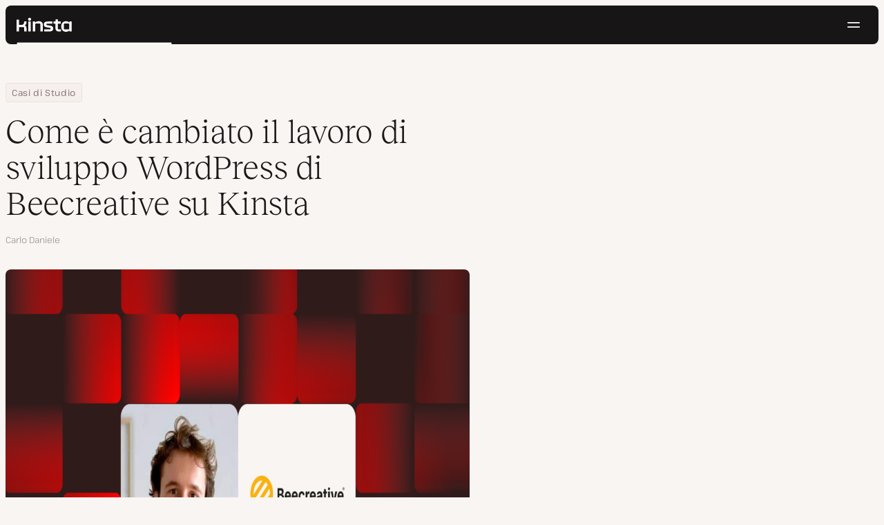

--- FILE ---
content_type: text/html; charset=UTF-8
request_url: https://kinsta.com/it/clienti/beecreative/
body_size: 35857
content:
<!DOCTYPE html>
<html lang="it-IT">
<head>

<meta charset="UTF-8">
<meta name="viewport" content="width=device-width, initial-scale=1">
<meta name="theme-color" content="#f5ede9">

<!--
<pre>
                                                ..                   ▄■▀▀▀▀■
 ▄██████▄                                   –▀▀▀▀▀ ▀▀––            .▀        ▀
█▀  ▀████ ░  ████ ███▄ ░███▄ █████▄   ▄█████████▄▄███████████▄ ▄██████▄ ▄██▄ ░
█    ████ ░ ████ ░████ ░█████ ░████ ░████▀▀▀▀██▀ ░  ████ ░   ████▀     ▀████ ░
 ▀   █▓▓█ ░█▓▓█ ░ █▓▓█ ░█▓▓█ ░ █▓▓█ ░▓▓█▀ ░   ▀     █▓▓█ ░  █▓▓█ ░      █▓▓█ ░
 . ┌─█▓▓█ █▓▓█ ░──█▒▒█─░█▒▒█─░─█▒▒█─░▀▒▒▒▒▒▒▒█▄──░──█▒▒█─░─█▒▒█ ░ ──────█▒▒█ ░
   : █░░█ ░█░░█ ░ █░░█ ░█░░█ ░ █░░█ ░  ▀░░░░░░░█ ░  █░░█ ░ █░░█ ░       █░░█ ░
   . █..█ ░ █..█ ░█..█ ░█..█ ░ █..█ ░     .  █..█ ░ █..█ ░  █..█ ░      █..█ ░
   | █  █ ░  █  █ █  █ ░█  █ ░ █  █ ░  ▄▀     █  █ ░█  █▄ ░  █  █▄    ▄██  █ ░
   └ ▀███ ░───████████ ░███▀ ░─████ ░ ██──────████ ░▀███▓▀ ░  ▀██████▀ ▀██▀ ░
      ░░░░░      ▀███▀  ░░░░░░ ████ ░ ███▄  ▄████ ░   ░░░░      ░░░░░░   ░░
           ▄                   ▀███ ░  ▀███████▀          .
   ┌──────▀▀▀▀ ▀▀─────────────── ██ ──────────────────────▀▀▄▄▄  ▄▄▄──────┐
   : ░                            ▀█▄    ▄                      ▀▀       ░ :
   |                                ▀––▀                                   |
   |        We're building a world-class hosting platform at Kinsta.       |
   |                                                                       |
   |        🌎 Remote             🧕 Diverse             💪 Kick-ass      |
   |                                                                       |
   |                                                                       |
   |        https://kinsta.com/careers/                     Join us!       |
   |                                                                       |
   |                                                                       |
   | ░                                                                   ░ |
   └───────▀▀▀▀ ▀▀───────────────────────────────────────────▀▀ ▀▀─────────┘
</pre>
-->

<link rel='preload' href='https://kinsta.com/it/wp-content/themes/kinsta/fonts/pathway-extreme-variable.woff2' as='font' type='font/woff2' crossorigin='anonymous' />
<link rel='preload' href='https://kinsta.com/it/wp-content/themes/kinsta/fonts/reckless-neue-light.woff2' as='font' type='font/woff2' crossorigin='anonymous' />
<link rel='preload' href='https://kinsta.com/it/wp-content/themes/kinsta/fonts/reckless-neue-regular.woff2' as='font' type='font/woff2' crossorigin='anonymous' />
<meta name='robots' content='index, follow, max-image-preview:large, max-snippet:-1, max-video-preview:-1' />
	<style>img:is([sizes="auto" i], [sizes^="auto," i]) { contain-intrinsic-size: 3000px 1500px }</style>
	
	<!-- This site is optimized with the Yoast SEO Premium plugin v24.6 (Yoast SEO v24.6) - https://yoast.com/wordpress/plugins/seo/ -->
	<title>Come È Cambiato il Lavoro di Sviluppo WordPress di Beecreative su Kinsta</title>
	<meta name="description" content="Beecreative è un’agenzia web di Milano, attiva da oltre dieci anni. Gran parte del nostro lavoro di oggi consiste nello sviluppare “siti in WordPress”." />
	<link rel="canonical" href="https://kinsta.com/it/clienti/beecreative/" />
	<meta property="og:locale" content="it_IT" />
	<meta property="og:type" content="article" />
	<meta property="og:title" content="Come è cambiato il lavoro di sviluppo WordPress di Beecreative su Kinsta" />
	<meta property="og:url" content="https://kinsta.com/it/clienti/beecreative/" />
	<meta property="og:site_name" content="Kinsta®" />
	<meta property="article:publisher" content="https://www.facebook.com/kinstaitalia/" />
	<meta property="article:modified_time" content="2025-11-26T23:31:15+00:00" />
	<meta property="og:image" content="https://kinsta.com/it/wp-content/uploads/sites/2/2021/01/beecreative-it.png" />
	<meta property="og:image:width" content="760" />
	<meta property="og:image:height" content="380" />
	<meta property="og:image:type" content="image/png" />
	<meta name="twitter:card" content="summary_large_image" />
	<meta name="twitter:image" content="https://kinsta.com/it/wp-content/uploads/sites/2/2021/01/beecreative-it.png" />
	<meta name="twitter:site" content="@Kinsta_IT" />
	<meta name="twitter:label1" content="Tempo di lettura stimato" />
	<meta name="twitter:data1" content="7 minuti" />
	<script type="application/ld+json" class="yoast-schema-graph">{"@context":"https://schema.org","@graph":[{"@type":"WebPage","@id":"https://kinsta.com/it/clienti/beecreative/","url":"https://kinsta.com/it/clienti/beecreative/","name":"Come È Cambiato il Lavoro di Sviluppo WordPress di Beecreative su Kinsta","isPartOf":{"@id":"https://kinsta.com/it/#website"},"primaryImageOfPage":{"@id":"https://kinsta.com/it/clienti/beecreative/#primaryimage"},"image":{"@id":"https://kinsta.com/it/clienti/beecreative/#primaryimage"},"thumbnailUrl":"https://kinsta.com/it/wp-content/uploads/sites/2/2021/02/Beecrative.png","datePublished":"2021-02-02T15:09:48+00:00","dateModified":"2025-11-26T23:31:15+00:00","description":"Beecreative è un’agenzia web di Milano, attiva da oltre dieci anni. Gran parte del nostro lavoro di oggi consiste nello sviluppare “siti in WordPress”.","breadcrumb":{"@id":"https://kinsta.com/it/clienti/beecreative/#breadcrumb"},"inLanguage":"it-IT","potentialAction":[{"@type":"ReadAction","target":["https://kinsta.com/it/clienti/beecreative/"]}]},{"@type":"ImageObject","inLanguage":"it-IT","@id":"https://kinsta.com/it/clienti/beecreative/#primaryimage","url":"https://kinsta.com/it/wp-content/uploads/sites/2/2021/02/Beecrative.png","contentUrl":"https://kinsta.com/it/wp-content/uploads/sites/2/2021/02/Beecrative.png","width":1660,"height":1036},{"@type":"BreadcrumbList","@id":"https://kinsta.com/it/clienti/beecreative/#breadcrumb","itemListElement":[{"@type":"ListItem","position":1,"name":"Home","item":"https://kinsta.com/it/"},{"@type":"ListItem","position":2,"name":"Azienda","item":"https://kinsta.com/it/su-di-noi/"},{"@type":"ListItem","position":3,"name":"Casi di Studio","item":"https://kinsta.com/it/clienti/"},{"@type":"ListItem","position":4,"name":"Come è cambiato il lavoro di sviluppo WordPress di Beecreative su Kinsta"}]},{"@type":"WebSite","@id":"https://kinsta.com/it/#website","url":"https://kinsta.com/it/","name":"Kinsta®","description":"Soluzioni di hosting premium, veloci e sicure","publisher":{"@id":"https://kinsta.com/it/#organization"},"potentialAction":[{"@type":"SearchAction","target":{"@type":"EntryPoint","urlTemplate":"https://kinsta.com/it/?s={search_term_string}"},"query-input":{"@type":"PropertyValueSpecification","valueRequired":true,"valueName":"search_term_string"}}],"inLanguage":"it-IT"},{"@type":"Organization","@id":"https://kinsta.com/it/#organization","name":"Kinsta","url":"https://kinsta.com/it/","logo":{"@type":"ImageObject","inLanguage":"it-IT","@id":"https://kinsta.com/it/#/schema/logo/image/","url":"https://kinsta.com/it/wp-content/uploads/sites/2/2023/12/kinsta-logo.jpeg","contentUrl":"https://kinsta.com/it/wp-content/uploads/sites/2/2023/12/kinsta-logo.jpeg","width":500,"height":500,"caption":"Kinsta"},"image":{"@id":"https://kinsta.com/it/#/schema/logo/image/"},"sameAs":["https://www.facebook.com/kinstaitalia/","https://x.com/Kinsta_IT","https://www.instagram.com/kinstahosting/","https://www.linkedin.com/company/kinsta/","https://www.pinterest.com/kinstahosting/","https://www.youtube.com/c/Kinsta"]}]}</script>
	<!-- / Yoast SEO Premium plugin. -->


<link rel="alternate" type="application/rss+xml" title="Kinsta® &raquo; Feed" href="https://kinsta.com/it/feed/" />
<link rel='stylesheet' id='kinsta-css-style-css' href='https://kinsta.com/it/wp-content/themes/kinsta/dist/style.css?ver=db665685ee0b43d0ab51' type='text/css' media='all' />
<script type="text/javascript" src="https://kinsta.com/it/wp-content/plugins/novashare/js/novashare.min.js?ver=1.2.1" id="novashare-js-js"></script>
<link rel="https://api.w.org/" href="https://kinsta.com/it/wp-json/" /><link rel="alternate" title="JSON" type="application/json" href="https://kinsta.com/it/wp-json/wp/v2/case_studies/42930" /><link rel='shortlink' href='https://kinsta.com/it/?p=42930' />
<link rel="alternate" title="oEmbed (JSON)" type="application/json+oembed" href="https://kinsta.com/it/wp-json/oembed/1.0/embed?url=https%3A%2F%2Fkinsta.com%2Fit%2Fclienti%2Fbeecreative%2F" />
<link rel="alternate" title="oEmbed (XML)" type="text/xml+oembed" href="https://kinsta.com/it/wp-json/oembed/1.0/embed?url=https%3A%2F%2Fkinsta.com%2Fit%2Fclienti%2Fbeecreative%2F&#038;format=xml" />
<script>window.$kinsta = {"env":"production","maintenanceMode":false,"siteURL":"https:\/\/kinsta.com\/it\/","siteCode":"it","languageCode":"it","restBaseURL":"https:\/\/kinsta.com\/it\/wp-json\/","adminAjaxURL":"https:\/\/kinsta.com\/it\/wp-admin\/admin-ajax.php","themeDirURL":"https:\/\/kinsta.com\/it\/wp-content\/themes\/kinsta\/","uploadDirBaseURL":"https:\/\/kinsta.com\/it\/wp-content\/uploads\/sites\/2\/","postURL":{"\/legal\/privacy-policy":"\/","\/legal\/terms-service":"https:\/\/kinsta.com\/it\/note-legali\/termini-di-servizio\/","\/pricing":"https:\/\/kinsta.com\/it\/prezzi\/","\/signup":"https:\/\/kinsta.com\/it\/registrazione\/","\/contact-us":"https:\/\/kinsta.com\/it\/contattaci\/","\/pricing-calculator":"https:\/\/kinsta.com\/it\/calcolatore-prezzi\/","\/application-hosting\/pricing":"https:\/\/kinsta.com\/it\/hosting-applicazioni\/prezzi\/","\/database-hosting\/pricing":"https:\/\/kinsta.com\/it\/hosting-database\/prezzi\/"},"stripe":{"publicKey":"pk_live_r16EiSaRITiPDMKQjLeoOviT"},"currencyRates":{"EUR":0.85911499999999996,"JPY":158.06290000000001},"isSingular":true,"wpPost":{"id":42930,"title":"Come \u00e8 cambiato il lavoro di sviluppo WordPress di Beecreative su Kinsta","type":"case_studies"}}</script>
            <link rel="icon" href="https://kinsta.com/it/wp-content/uploads/sites/2/2023/12/cropped-kinsta-favicon-32x32.png" sizes="32x32" />
<link rel="icon" href="https://kinsta.com/it/wp-content/uploads/sites/2/2023/12/cropped-kinsta-favicon-192x192.png" sizes="192x192" />
<link rel="apple-touch-icon" href="https://kinsta.com/it/wp-content/uploads/sites/2/2023/12/cropped-kinsta-favicon-180x180.png" />
<meta name="msapplication-TileImage" content="https://kinsta.com/it/wp-content/uploads/sites/2/2023/12/cropped-kinsta-favicon-270x270.png" />
		<style type="text/css" id="wp-custom-css">
			
/* Hack to make buttons white on static page */
body.page-id-73995 .wp-block-kinsta-button.has-primary-color {
  --color-primary: white;
}
body.page-id-73995 .wp-block-kinsta-button.has-primary-color:not(:hover):not(:focus) {
  --wp--preset--color--primary: var(--color-dark);
}

@media (min-width: 66em) {
  body.page-id-73995 .site-menu--theme-light:not(.is-scrolled) .button {
    background-color: white;
  }

  body.page-id-73995 .site-menu--theme-light:not(.is-scrolled) .button:hover,
  body.page-id-73995 .site-menu--theme-light:not(.is-scrolled) .button:focus {
    border-color: white;
    color: white;
  }
}		</style>
		</head>

<body class="case_studies-template-default single single-case_studies postid-42930 wp-embed-responsive object-42930">

<a class="skip-to-content" href="#main">
  Passa al contenuto</a>


<div class="site-header">
    
<header id="nav" class="topbar-container theme--dark spectra-variables">
    <div class="topbar" data-state-search="collapsed">
        <div class="topbar__inner">
            <div class="topbar__homebar">
    <a  href="https://kinsta.com/it/" class="topbar__logo" rel="home">
        <svg  class="icon icon--logo" aria-hidden="true" focusable="false" title="Kinsta®"><use xlink:href="https://kinsta.com/it/wp-content/themes/kinsta/dist/sprite.svg?v=3348f16a42c181bac305dd2a218085b3#logo" /></svg><span class="screen-reader-text">Kinsta®</span>    </a>

    <a  href="#nav" id="nav-toggle" class="topbar__burger" aria-label="Menu hamburger" aria-haspopup="true" aria-expanded="false">
        <svg  class="icon icon--hamburger" aria-hidden="true" focusable="false" title="Navigazione"><use xlink:href="https://kinsta.com/it/wp-content/themes/kinsta/dist/sprite.svg?v=3348f16a42c181bac305dd2a218085b3#hamburger" /></svg><span class="screen-reader-text">Navigazione</span>    </a>
</div>
<nav class="megamenu" aria-label="Menu principale">
    <ul class="megamenu__ul">
                                <li class="megamenu__li megamenu__li--has-children">
                <a  id="megamenu-item-0" tabindex="0" href="#megamenu-item-0__child" class="megamenu__item button button--small button--tertiary megamenu__item--has-children js-megamenu-toggle-button">
                    <span class="megamenu__item__title">
                        Piattaforma                    </span>
                    <svg  class="icon icon--chevron" aria-hidden="true" focusable="false"><use xlink:href="https://kinsta.com/it/wp-content/themes/kinsta/dist/sprite.svg?v=3348f16a42c181bac305dd2a218085b3#chevron" /></svg>                </a>
                
<div  id="megamenu-item-0__child" class="megamenu__dropdown">
    <div class="megamenu__dropdown__inner">
        <div  class="megamenu__dropdown__container platform-dropdown">
    <div class="megamenu__dropdown__columns">
                    <div class="megamenu__dropdown__column">
                        <h6 class="megamenu__dropdown__column__title">In primo piano - WordPress</h6>
                <ul class="megamenu__dropdown__column__list">
                            <li class="megamenu__dropdown__li">
                    <a  href="https://kinsta.com/it/hosting-wordpress/" class="megamenu__dropdown__item button button--tertiary button--small">
        <div class="megamenu__dropdown__item__text">
        <span class="megamenu__dropdown__item__title">
            Hosting gestito per WordPress         </span>
            </div>
</a>
                </li>
                            <li class="megamenu__dropdown__li">
                    <a  href="https://kinsta.com/it/hosting-wordpress/migrazione/" class="megamenu__dropdown__item button button--tertiary button--small">
        <div class="megamenu__dropdown__item__text">
        <span class="megamenu__dropdown__item__title">
            Migrazioni di siti gratuite        </span>
            </div>
</a>
                </li>
                            <li class="megamenu__dropdown__li">
                    <a  href="https://kinsta.com/it/add-on-di-kinsta/aggiornamenti-automatici-di-kinsta/" class="megamenu__dropdown__item button button--tertiary button--small">
        <div class="megamenu__dropdown__item__text">
        <span class="megamenu__dropdown__item__title">
            Aggiornamenti automatici        </span>
            </div>
</a>
                </li>
                            <li class="megamenu__dropdown__li">
                    <a  href="https://kinsta.com/it/edge-caching/" class="megamenu__dropdown__item button button--tertiary button--small">
        <div class="megamenu__dropdown__item__text">
        <span class="megamenu__dropdown__item__title">
            Edge Caching        </span>
            </div>
</a>
                </li>
                            <li class="megamenu__dropdown__li">
                    <a  href="https://kinsta.com/it/strumento-apm/" class="megamenu__dropdown__item button button--tertiary button--small">
        <div class="megamenu__dropdown__item__text">
        <span class="megamenu__dropdown__item__title">
            Strumento APM        </span>
            </div>
</a>
                </li>
                            <li class="megamenu__dropdown__li">
                    <a  href="https://kinsta.com/it/add-on-di-kinsta/" class="megamenu__dropdown__item button button--tertiary button--small">
        <div class="megamenu__dropdown__item__text">
        <span class="megamenu__dropdown__item__title">
            Add-on WordPress        </span>
            </div>
</a>
                </li>
                            <li class="megamenu__dropdown__li">
                    <a  href="https://kinsta.com/it/integrazione-cloudflare/" class="megamenu__dropdown__item button button--tertiary button--small">
        <div class="megamenu__dropdown__item__text">
        <span class="megamenu__dropdown__item__title">
            Integrazione Cloudflare        </span>
            </div>
</a>
                </li>
                            <li class="megamenu__dropdown__li">
                    <a  href="https://kinsta.com/it/hosting-wordpress/sicurezza/" class="megamenu__dropdown__item button button--tertiary button--small">
        <div class="megamenu__dropdown__item__text">
        <span class="megamenu__dropdown__item__title">
            Sicurezza e backup        </span>
            </div>
</a>
                </li>
                            <li class="megamenu__dropdown__li">
                    <a  href="https://kinsta.com/it/supporto-kinsta/" class="megamenu__dropdown__item button button--tertiary button--small">
        <div class="megamenu__dropdown__item__text">
        <span class="megamenu__dropdown__item__title">
            Supporto esperto        </span>
            </div>
</a>
                </li>
                    </ul>
    </div>
                    <div class="megamenu__dropdown__column platform-extensions merge-next">
                        <h6 class="megamenu__dropdown__column__title">Estensioni della piattaforma</h6>
                <ul class="megamenu__dropdown__column__list">
                            <li class="megamenu__dropdown__li">
                    <a  href="https://kinsta.com/it/devkinsta/" class="megamenu__dropdown__item button button--tertiary button--small">
        <div class="megamenu__dropdown__item__text">
        <span class="megamenu__dropdown__item__title">
            DevKinsta        </span>
            </div>
</a>
                </li>
                            <li class="megamenu__dropdown__li">
                    <a  href="https://kinsta.com/it/docs/kinsta-api/" class="megamenu__dropdown__item button button--tertiary button--small">
        <div class="megamenu__dropdown__item__text">
        <span class="megamenu__dropdown__item__title">
            API        </span>
            </div>
</a>
                </li>
                    </ul>
    </div>
                    <div class="megamenu__dropdown__column sevalla">
                        <h6 class="megamenu__dropdown__column__title">Sevalla</h6>
                <ul class="megamenu__dropdown__column__list">
                            <li class="megamenu__dropdown__li">
                    <a  href="https://sevalla.com/application-hosting/" target="_blank" class="megamenu__dropdown__item button button--tertiary button--small" rel="noopener noreferrer">
        <div class="megamenu__dropdown__item__text">
        <span class="megamenu__dropdown__item__title">
            Hosting di applicazioni        </span>
            </div>
</a>
                </li>
                            <li class="megamenu__dropdown__li">
                    <a  href="https://sevalla.com/database-hosting/" target="_blank" class="megamenu__dropdown__item button button--tertiary button--small" rel="noopener noreferrer">
        <div class="megamenu__dropdown__item__text">
        <span class="megamenu__dropdown__item__title">
            Hosting di database        </span>
            </div>
</a>
                </li>
                            <li class="megamenu__dropdown__li">
                    <a  href="https://sevalla.com/static-site-hosting/" target="_blank" class="megamenu__dropdown__item button button--tertiary button--small" rel="noopener noreferrer">
        <div class="megamenu__dropdown__item__text">
        <span class="megamenu__dropdown__item__title">
            Hosting di siti statici        </span>
            </div>
</a>
                </li>
                    </ul>
    </div>
                    <div class="megamenu__dropdown__column">
                        <h6 class="megamenu__dropdown__column__title">Novità</h6>
                <ul class="megamenu__dropdown__column__list">
                            <li class="megamenu__dropdown__li">
                    <div class="posts-grid posts-grid--1-cols megamenu__dropdown__item-query">
<div class="post-preview post-82806 changelog type-changelog status-publish has-post-thumbnail hentry">
    <a class="post-preview__thumbnail" aria-hidden="true" tabindex="-1" href="https://kinsta.com/it/changelog/kinsta-api-dic-2025/">
                        <img width="800" height="400" src="https://kinsta.com/it/wp-content/uploads/sites/2/2025/12/IT_new-api-endpoints_3-800x400.png" class="attachment-kinsta-thumbnail size-kinsta-thumbnail wp-post-image" alt="" aria-hidden="true" tabindex="-1" decoding="async" fetchpriority="high" />            </a>

    <div class="post-preview__content">
        
<div class="post-preview__title-excerpt">
    <h2 class="post-preview__title">
                <a  href="https://kinsta.com/it/changelog/kinsta-api-dic-2025/" class="post-preview__link">
            Tieni traccia dell&#8217;utilizzo mensile ed esegui i comandi WP-CLI con l&#8217;API di Kinsta        </a>
    </h2>

    </div>
    </div>
</div>
</div>                </li>
                            <li class="megamenu__dropdown__li">
                    <a  href="https://kinsta.com/it/changelog/" class="megamenu__dropdown__item button button--tertiary button--small megamenu__dropdown__item--more">
        <div class="megamenu__dropdown__item__text">
        <span class="megamenu__dropdown__item__title">
            Altri changelog        </span>
            </div>
</a>
                </li>
                    </ul>
    </div>
            </div>
</div>
    </div>
</div>
            </li>
                                <li class="megamenu__li megamenu__li--has-children">
                <a  id="megamenu-item-1" tabindex="0" href="#megamenu-item-1__child" class="megamenu__item button button--small button--tertiary megamenu__item--has-children js-megamenu-toggle-button">
                    <span class="megamenu__item__title">
                        Soluzioni                    </span>
                    <svg  class="icon icon--chevron" aria-hidden="true" focusable="false"><use xlink:href="https://kinsta.com/it/wp-content/themes/kinsta/dist/sprite.svg?v=3348f16a42c181bac305dd2a218085b3#chevron" /></svg>                </a>
                
<div  id="megamenu-item-1__child" class="megamenu__dropdown">
    <div class="megamenu__dropdown__inner">
        <div  class="megamenu__dropdown__container">
    <div class="megamenu__dropdown__columns">
                    <div class="megamenu__dropdown__column">
                        <h6 class="megamenu__dropdown__column__title">Chi serviamo</h6>
                <ul class="megamenu__dropdown__column__list">
                            <li class="megamenu__dropdown__li">
                    <a  href="https://kinsta.com/it/hosting-wordpress/agenzie/" class="megamenu__dropdown__item button button--tertiary button--small">
        <div class="megamenu__dropdown__item__text">
        <span class="megamenu__dropdown__item__title">
            Agenzie        </span>
            </div>
</a>
                </li>
                            <li class="megamenu__dropdown__li">
                    <a  href="https://kinsta.com/it/hosting-wordpress/piccole-imprese/" class="megamenu__dropdown__item button button--tertiary button--small">
        <div class="megamenu__dropdown__item__text">
        <span class="megamenu__dropdown__item__title">
            Piccole imprese        </span>
            </div>
</a>
                </li>
                            <li class="megamenu__dropdown__li">
                    <a  href="https://kinsta.com/it/hosting-wordpress/aziende/" class="megamenu__dropdown__item button button--tertiary button--small">
        <div class="megamenu__dropdown__item__text">
        <span class="megamenu__dropdown__item__title">
            Aziende        </span>
            </div>
</a>
                </li>
                            <li class="megamenu__dropdown__li">
                    <a  href="https://kinsta.com/it/hosting-wordpress/istruzione/" class="megamenu__dropdown__item button button--tertiary button--small">
        <div class="megamenu__dropdown__item__text">
        <span class="megamenu__dropdown__item__title">
            Istruzione        </span>
            </div>
</a>
                </li>
                            <li class="megamenu__dropdown__li">
                    <a  href="https://kinsta.com/it/hosting-wordpress/woocommerce/" class="megamenu__dropdown__item button button--tertiary button--small">
        <div class="megamenu__dropdown__item__text">
        <span class="megamenu__dropdown__item__title">
            Negozi WooCommerce        </span>
            </div>
</a>
                </li>
                            <li class="megamenu__dropdown__li">
                    <a  href="https://kinsta.com/it/hosting-wordpress/nonprofit/" class="megamenu__dropdown__item button button--tertiary button--small">
        <div class="megamenu__dropdown__item__text">
        <span class="megamenu__dropdown__item__title">
            Organizzazioni non-profit        </span>
            </div>
</a>
                </li>
                            <li class="megamenu__dropdown__li">
                    <a  href="https://kinsta.com/it/hosting-wordpress/siti-singoli/" class="megamenu__dropdown__item button button--tertiary button--small">
        <div class="megamenu__dropdown__item__text">
        <span class="megamenu__dropdown__item__title">
            Siti singoli a risorse elevate        </span>
            </div>
</a>
                </li>
                    </ul>
    </div>
                    <div class="megamenu__dropdown__column">
                        <h6 class="megamenu__dropdown__column__title">Programmi di partnership</h6>
                <ul class="megamenu__dropdown__column__list">
                            <li class="megamenu__dropdown__li">
                    <a  href="https://kinsta.com/it/affiliati/" class="megamenu__dropdown__item button button--tertiary button--small">
        <div class="megamenu__dropdown__item__text">
        <span class="megamenu__dropdown__item__title">
            Programma di affiliazione        </span>
            </div>
</a>
                </li>
                            <li class="megamenu__dropdown__li">
                    <a  href="https://kinsta.com/it/programma-agenzie-partner/" class="megamenu__dropdown__item button button--tertiary button--small">
        <div class="megamenu__dropdown__item__text">
        <span class="megamenu__dropdown__item__title">
            Programma Agenzie Partner        </span>
            </div>
</a>
                </li>
                    </ul>
    </div>
                    <div class="megamenu__dropdown__column">
                        <h6 class="megamenu__dropdown__column__title">Casi di Studio</h6>
                <ul class="megamenu__dropdown__column__list">
                            <li class="megamenu__dropdown__li">
                    <div class="posts-grid posts-grid--1-cols megamenu__dropdown__item-query">
<div class="post-preview post-82284 case_studies type-case_studies status-publish has-post-thumbnail hentry segment-aziende">
    <a class="post-preview__thumbnail" aria-hidden="true" tabindex="-1" href="https://kinsta.com/it/clienti/konica-minolta/">
                        <img width="800" height="400" src="https://kinsta.com/it/wp-content/uploads/sites/2/2025/10/case-study-konica-minolta-800x400.png" class="attachment-kinsta-thumbnail size-kinsta-thumbnail wp-post-image" alt="" aria-hidden="true" tabindex="-1" decoding="async" />            </a>

    <div class="post-preview__content">
        
<div class="post-preview__title-excerpt">
    <h2 class="post-preview__title">
                <a  href="https://kinsta.com/it/clienti/konica-minolta/" class="post-preview__link">
            Konica Minolta ha sostituito il DXP aziendale con WordPress con un uptime del 100%        </a>
    </h2>

    </div>
    </div>
</div>
</div>                </li>
                            <li class="megamenu__dropdown__li">
                    <a  href="https://kinsta.com/it/clienti/" class="megamenu__dropdown__item button button--tertiary button--small megamenu__dropdown__item--more">
        <div class="megamenu__dropdown__item__text">
        <span class="megamenu__dropdown__item__title">
            Altri casi di studio        </span>
            </div>
</a>
                </li>
                    </ul>
    </div>
            </div>
</div>
    </div>
</div>
            </li>
                                <li class="megamenu__li">
                <a  id="megamenu-item-2" tabindex="0" href="https://kinsta.com/it/prezzi/" class="megamenu__item button button--small button--tertiary">
                    <span class="megamenu__item__title">
                        Prezzi                    </span>
                                    </a>
                            </li>
                                <li class="megamenu__li megamenu__li--has-children">
                <a  id="megamenu-item-3" tabindex="0" href="#megamenu-item-3__child" class="megamenu__item button button--small button--tertiary megamenu__item--has-children js-megamenu-toggle-button">
                    <span class="megamenu__item__title">
                        Risorse                    </span>
                    <svg  class="icon icon--chevron" aria-hidden="true" focusable="false"><use xlink:href="https://kinsta.com/it/wp-content/themes/kinsta/dist/sprite.svg?v=3348f16a42c181bac305dd2a218085b3#chevron" /></svg>                </a>
                
<div  id="megamenu-item-3__child" class="megamenu__dropdown">
    <div class="megamenu__dropdown__inner">
        <div  class="megamenu__dropdown__container">
    <div class="megamenu__dropdown__columns">
                    <div class="megamenu__dropdown__column">
                        <h6 class="megamenu__dropdown__column__title">Esplora</h6>
                <ul class="megamenu__dropdown__column__list">
                            <li class="megamenu__dropdown__li">
                    <a  href="https://kinsta.com/it/risorse/" class="megamenu__dropdown__item button button--tertiary button--small">
        <div class="megamenu__dropdown__item__text">
        <span class="megamenu__dropdown__item__title">
            Centro Risorse        </span>
            </div>
</a>
                </li>
                            <li class="megamenu__dropdown__li">
                    <a  href="https://kinsta.com/it/blog/" class="megamenu__dropdown__item button button--tertiary button--small">
        <div class="megamenu__dropdown__item__text">
        <span class="megamenu__dropdown__item__title">
            Blog        </span>
            </div>
</a>
                </li>
                            <li class="megamenu__dropdown__li">
                    <a  href="https://kinsta.com/it/docs/" class="megamenu__dropdown__item button button--tertiary button--small">
        <div class="megamenu__dropdown__item__text">
        <span class="megamenu__dropdown__item__title">
            Docs        </span>
            </div>
</a>
                </li>
                            <li class="megamenu__dropdown__li">
                    <a  href="https://kinsta.com/it/changelog/" class="megamenu__dropdown__item button button--tertiary button--small">
        <div class="megamenu__dropdown__item__text">
        <span class="megamenu__dropdown__item__title">
            Changelog        </span>
            </div>
</a>
                </li>
                    </ul>
    </div>
                    <div class="megamenu__dropdown__column">
                        <h6 class="megamenu__dropdown__column__title">Strumenti e approfondimenti</h6>
                <ul class="megamenu__dropdown__column__list">
                            <li class="megamenu__dropdown__li">
                    <a  href="https://kinsta.com/it/alternative-kinsta/" class="megamenu__dropdown__item button button--tertiary button--small">
        <div class="megamenu__dropdown__item__text">
        <span class="megamenu__dropdown__item__title">
            Kinsta e la concorrenza        </span>
            </div>
</a>
                </li>
                            <li class="megamenu__dropdown__li">
                    <a  href="https://kinsta.com/it/strumenti/" class="megamenu__dropdown__item button button--tertiary button--small">
        <div class="megamenu__dropdown__item__text">
        <span class="megamenu__dropdown__item__title">
            Strumenti per lo sviluppo        </span>
            </div>
</a>
                </li>
                            <li class="megamenu__dropdown__li">
                    <a  href="https://status.kinsta.com" target="_blank" class="megamenu__dropdown__item button button--tertiary button--small" rel="noopener noreferrer">
        <div class="megamenu__dropdown__item__text">
        <span class="megamenu__dropdown__item__title">
            Stato del Sistema        </span>
            </div>
</a>
                </li>
                    </ul>
    </div>
                    <div class="megamenu__dropdown__column">
                        <h6 class="megamenu__dropdown__column__title">Ultimi articoli</h6>
                <ul class="megamenu__dropdown__column__list">
                            <li class="megamenu__dropdown__li">
                    <div class="posts-grid posts-grid--1-cols megamenu__dropdown__item-query">
<div class="post-preview post-82952 post type-post status-publish format-standard has-post-thumbnail hentry topic-agenzie">
    <a class="post-preview__thumbnail" aria-hidden="true" tabindex="-1" href="https://kinsta.com/it/blog/posizionare-la-tua-agenzia-come-premium/">
                        <img width="800" height="400" src="https://kinsta.com/it/wp-content/uploads/sites/2/2026/01/strategies-to-position-your-agency-as-a-premium-service-provider-800x400.png" class="attachment-kinsta-thumbnail size-kinsta-thumbnail wp-post-image" alt="" aria-hidden="true" tabindex="-1" decoding="async" srcset="https://kinsta.com/it/wp-content/uploads/sites/2/2026/01/strategies-to-position-your-agency-as-a-premium-service-provider-800x400.png 800w, https://kinsta.com/it/wp-content/uploads/sites/2/2026/01/strategies-to-position-your-agency-as-a-premium-service-provider-300x150.png 300w, https://kinsta.com/it/wp-content/uploads/sites/2/2026/01/strategies-to-position-your-agency-as-a-premium-service-provider-1024x512.png 1024w, https://kinsta.com/it/wp-content/uploads/sites/2/2026/01/strategies-to-position-your-agency-as-a-premium-service-provider-768x384.png 768w, https://kinsta.com/it/wp-content/uploads/sites/2/2026/01/strategies-to-position-your-agency-as-a-premium-service-provider.png 1470w" sizes="(max-width: 800px) 100vw, 800px" />            </a>

    <div class="post-preview__content">
        
<div class="post-preview__title-excerpt">
    <h2 class="post-preview__title">
                <a  href="https://kinsta.com/it/blog/posizionare-la-tua-agenzia-come-premium/" class="post-preview__link">
            Strategie per posizionare la tua agenzia come fornitore di servizi premium        </a>
    </h2>

    </div>
    </div>
</div>
</div>                </li>
                            <li class="megamenu__dropdown__li">
                    <a  href="https://kinsta.com/it/blog/" class="megamenu__dropdown__item button button--tertiary button--small megamenu__dropdown__item--more">
        <div class="megamenu__dropdown__item__text">
        <span class="megamenu__dropdown__item__title">
            Altri articoli del blog        </span>
            </div>
</a>
                </li>
                    </ul>
    </div>
            </div>
</div>
    </div>
</div>
            </li>
                                <li class="megamenu__li megamenu__li--has-children">
                <a  id="megamenu-item-4" tabindex="0" href="#megamenu-item-4__child" class="megamenu__item button button--small button--tertiary megamenu__item--has-children js-megamenu-toggle-button">
                    <span class="megamenu__item__title">
                        Contatti                    </span>
                    <svg  class="icon icon--chevron" aria-hidden="true" focusable="false"><use xlink:href="https://kinsta.com/it/wp-content/themes/kinsta/dist/sprite.svg?v=3348f16a42c181bac305dd2a218085b3#chevron" /></svg>                </a>
                
<div  id="megamenu-item-4__child" class="megamenu__dropdown">
    <div class="megamenu__dropdown__inner">
        <div  class="megamenu__dropdown__container">
    <div class="megamenu__dropdown__columns">
                    <div class="megamenu__dropdown__column">
                    <ul class="megamenu__dropdown__column__list">
                            <li class="megamenu__dropdown__li">
                    <a  href="https://kinsta.com/it/contattaci/" class="megamenu__dropdown__item button button--tertiary button--small megamenu__dropdown__item__contact__button">
            <div  class="megamenu__dropdown__item__prefix" aria-hidden="true">
            <span class="megamenu__item__icon"><svg  class="icon icon--paperplane-alt" aria-hidden="true" focusable="false"><use xlink:href="https://kinsta.com/it/wp-content/themes/kinsta/dist/sprite.svg?v=3348f16a42c181bac305dd2a218085b3#paperplane-alt" /></svg></span>        </div>
        <div class="megamenu__dropdown__item__text">
        <span class="megamenu__dropdown__item__title">
            Contattaci        </span>
                    <span class="megamenu__dropdown__item__description">
                Per telefono, e-mail o WhatsApp            </span>
            </div>
</a>
                </li>
                    </ul>
    </div>
                    <div class="megamenu__dropdown__column">
                    <ul class="megamenu__dropdown__column__list">
                            <li class="megamenu__dropdown__li">
                    <a  href="https://kinsta.com/it/contatta-il-servizio-vendite/" class="megamenu__dropdown__item button button--tertiary button--small megamenu__dropdown__item__contact__button">
            <div  class="megamenu__dropdown__item__prefix" aria-hidden="true">
            <span class="megamenu__item__icon"><svg  class="icon icon--calendar-alt" aria-hidden="true" focusable="false"><use xlink:href="https://kinsta.com/it/wp-content/themes/kinsta/dist/sprite.svg?v=3348f16a42c181bac305dd2a218085b3#calendar-alt" /></svg></span>        </div>
        <div class="megamenu__dropdown__item__text">
        <span class="megamenu__dropdown__item__title">
            Parla con le vendite        </span>
                    <span class="megamenu__dropdown__item__description">
                Parla con uno dei nostri esperti di hosting            </span>
            </div>
</a>
                </li>
                    </ul>
    </div>
                    <div class="megamenu__dropdown__column">
                    <ul class="megamenu__dropdown__column__list">
                            <li class="megamenu__dropdown__li">
                    <a  href="https://community.kinsta.com/" class="megamenu__dropdown__item button button--tertiary button--small megamenu__dropdown__item__contact__button">
            <div  class="megamenu__dropdown__item__prefix" aria-hidden="true">
            <span class="megamenu__item__icon"><svg  class="icon icon--chat-alt" aria-hidden="true" focusable="false"><use xlink:href="https://kinsta.com/it/wp-content/themes/kinsta/dist/sprite.svg?v=3348f16a42c181bac305dd2a218085b3#chat-alt" /></svg></span>        </div>
        <div class="megamenu__dropdown__item__text">
        <span class="megamenu__dropdown__item__title">
            Chiedi alla community        </span>
                    <span class="megamenu__dropdown__item__description">
                La community di Kinsta è qui per aiutarti            </span>
            </div>
</a>
                </li>
                    </ul>
    </div>
            </div>
</div>
    </div>
</div>
            </li>
            </ul>
</nav>

<div class="topbar__actions">
            <!-- <div class="topbar__search" id="search-form-container"> -->
            <form
                class="topbar__search"
                method='get' action='https://kinsta.com/it'            >
                <label>
                    <span class="screen-reader-text">Cerca</span>
                    <input name='s' type='text' required='required' value='' placeholder='Ricerca&hellip;' />                </label>
                <button class="button button--tertiary button--small topbar__search__icon" aria-label="Cerca">
                    <svg  class="icon icon--search" aria-hidden="true" focusable="false"><use xlink:href="https://kinsta.com/it/wp-content/themes/kinsta/dist/sprite.svg?v=3348f16a42c181bac305dd2a218085b3#search" /></svg>                </button>
            </form>
        <!-- </div> -->
    
                    <a  href="https://my.kinsta.com/login/?lang=it" class="topbar__actions__item button button--small topbar__hidden-small button--tertiary">
            Accedi        </a>
                    <a  href="https://kinsta.com/it/registrazione/wp/" class="topbar__actions__item button button--small button--primary">
            Prova gratis        </a>
    </div>
        </div>
    </div>
</header>

<script  type="text/javascript" src="https://kinsta.com/it/wp-content/themes/kinsta/dist/early-load.js?ver=b5c717e16ffd4155ffdf"></script></div>

<main id="main">


<link rel="stylesheet" href="https://kinsta.com/it/wp-content/themes/kinsta/dist/templates/article-dual-sidebar.css?ver=b0848b50c6a83971d82e" /><article class="post-42930 case_studies type-case_studies status-publish has-post-thumbnail hentry segment-agenzie segment-sviluppo-software">
            
<div class="article-title container container--narrow">
            
    <nav  class="breadcrumbs breadcrumbs--only-last" aria-label="Breadcrumb">
        <ol>
                                            <li  class="breadcrumbs__li">
                                            <a  href="https://kinsta.com/it/" class="breadcrumbs__link">
                            Home                        </a>
                                    </li>
                                            <li  class="breadcrumbs__li">
                                            <a  href="https://kinsta.com/it/su-di-noi/" class="breadcrumbs__link">
                            Azienda                        </a>
                                    </li>
                                            <li  class="breadcrumbs__li is-parent">
                                            <a  href="https://kinsta.com/it/clienti/" class="breadcrumbs__link">
                            Casi di Studio                        </a>
                                    </li>
                                            <li  class="breadcrumbs__li is-current">
                                            <span class="breadcrumbs__link" aria-current="true">
                            Come è cambiato il lavoro di sviluppo WordPress di Beecreative su Kinsta                        </span>
                                    </li>
                    </ol>
    </nav>
    
            <h1 class="article-title__title">
            Come è cambiato il lavoro di sviluppo WordPress di Beecreative su Kinsta        </h1>
    
    
            <dl class="article-title__meta">
                            <div class="article-title__meta__item">
                                        <dt class="article-title__meta__label screen-reader-text">Autore</dt>
                    <dd class="article-title__meta__value"><a href="https://kinsta.com/it/blog/author/carlodaniele/" title="Articoli scritti da Carlo Daniele" rel="author">Carlo Daniele</a></dd>
                </div>
                    </dl>
    
    
            <img width="1024" height="639" src="https://kinsta.com/it/wp-content/uploads/sites/2/2021/02/Beecrative-1024x639.png" class="article-title__featured-image wp-post-image" alt="" loading="eager" decoding="async" srcset="https://kinsta.com/it/wp-content/uploads/sites/2/2021/02/Beecrative-1024x639.png 1024w, https://kinsta.com/it/wp-content/uploads/sites/2/2021/02/Beecrative-300x187.png 300w, https://kinsta.com/it/wp-content/uploads/sites/2/2021/02/Beecrative-768x479.png 768w, https://kinsta.com/it/wp-content/uploads/sites/2/2021/02/Beecrative-1536x959.png 1536w, https://kinsta.com/it/wp-content/uploads/sites/2/2021/02/Beecrative.png 1660w" sizes="(max-width: 1024px) 100vw, 1024px" />    </div>
    
    <div class="article-dual-sidebar has-cta has-download">
        <div class="article-dual-sidebar__before">
            <div class="sidebar"></div>        </div>

        <div class="js-anchor-hashes article-dual-sidebar__content" id="post-content-42930">
            <kinsta-language-notice></kinsta-language-notice>
            <div class="user-content post-content">
                
<div class="flex middle-xs mb--20">
    <img  src="https://kinsta.com/it/wp-content/themes/kinsta/images/flags/circular/it.svg" width="40" height="40" aria-hidden="true" style="width: 1em; height: 1em; margin-right: .3em" />
    <span class="screen-reader-text">
        Paese del cliente:     </span>
    <span class="text--tiny text--bold heading--uppercased" style="line-height: 1;">Italia</span>
</div>

<div class="mt--20">
    <p><a href="https://beecreative.it/">Beecreative</a> è un’agenzia web di Milano, attiva da oltre dieci anni. Gran parte del nostro lavoro di oggi consiste nello sviluppare “siti in WordPress”. Prima la scelta di WordPress nasceva da una nostra proposta ai clienti, ora sono loro stessi a chiedere di sviluppare su WP. Un’altra piccola parte del nostro lavoro rimangono soluzioni custom, CMS e piattaforme B2B.</p>
<h2>Beecreative: Agenzia Web a Milano</h2>
<p>“Siamo una squadra di professionisti con competenze eterogenee e complementari e lavoriamo in sinergia per proporre soluzioni digitali per la comunicazione.</p>
<p>I nostri clienti spaziano dalle PMI alle grandi associazioni, dal mondo della moda a quello del sociale. Nel nostro lavoro, cerchiamo di seguire il cliente in tutti gli aspetti, dalla creatività, allo sviluppo e all’hosting.”</p>
<h2>Alla Ricerca di un Nuovo Servizio di Hosting</h2>
<p>“Abbiamo sempre fornito un servizio di hosting. Questo ci permette di lavorare meglio avendo un ambiente unico di sviluppo e assistenza per tutti i nostri siti. Negli anni non avevamo però mai trovato qualcosa che ci soddisfacesse in pieno. Crediamo che sia importante anche poter fornire e garantire al cliente un servizio il più possibile completo e l’hosting deve far parte di questo servizio.</p>
<p>Inizialmente badavamo più al ‘risparmio’, scegliendo soluzioni di hosting entry level, i classici ‘PHP+MySQL’. Trovavamo però grosse difficoltà nelle prestazioni ma soprattutto nelle possibilità di personalizzazione. Non appena diventava necessario sviluppare qualche funzione particolare, ci trovavamo limitati dal servizio.</p>
<p>Inoltre, qualsiasi operazione che superasse i limiti di PHP di questi ambienti portava a errori, e succedeva anche con semplici aggiornamenti di plugin o temi.</p>
<p>Siamo quindi passati ad <a href="https://kinsta.com/it/alternativa-azure/">Azure</a>, prima con gli App Services, che ci fornivano facilità di utilizzo ma davano grossi problemi di prestazione. Non avere il database in locale creava colli di bottiglia nei siti in WordPress.</p>
<p>Abbiamo quindi deciso di creare un nostro stack, usando VM di Azure e andando a gestirle direttamente con ServerPilot. Era una soluzione ottima a livello di costi e personalizzazione, dopo qualche anno ci siamo però accorti che, a livello di manutenzione, questa soluzione era troppo impegnativa, creando problemi sia nel nostro lavoro di sviluppo che nella facilità di aggiornamento degli ambienti. Non avere i siti isolati rendeva complicato mantenere bilanciato l’ambiente, era complicato individuare i problemi del singolo sito che pesavano sull’intero ambiente. Un ulteriore problema era la gestione dei backup per sito, che, fatta ‘in house’, richiedeva sempre manutenzione.</p>
<p>Finalmente, l’anno scorso (2020) abbiamo deciso di passare a una soluzione premium, concentrandoci sulle soluzioni di hosting ad hoc per WordPress e abbiamo scelto Kinsta. E Kinsta ci ha subito colpito per la disponibilità e la velocità.”</p>
<h2>Il Passaggio a Kinsta</h2>
<p>“Abbiamo scelto Kinsta dopo aver valutato altre soluzioni ‘premium’ (<a href="https://kinsta.com/it/alternativa-wp-engine/">WP Engine</a>, <a href="https://kinsta.com/it/alternativa-bluehost/">BlueHost</a> ecc…). In una prima fase di analisi ci siamo concentrati sulle feature offerte, la differenza è stata l’incredibile assistenza che abbiamo trovato su Kinsta e la comodità del pannello dell’hosting.</p>
<p>Rispetto alle soluzioni precedenti, che richiedevano sempre vari step per poter creare un ambiente (acquisto spazio/creazione ambiente/gestione db separata), <strong>con Kinsta ognuno di noi può creare un ambiente di sviluppo in pochi secondi, senza interventi di sistemisti o programmatori</strong>.</p>
<p>Un ulteriore aspetto importante è stata la possibilità di portare su Kinsta anche le nostre soluzioni custom. È bastato entrare in contatto col servizio clienti esponendo le nostre esigenze e siamo sempre stati in grado di risolvere tutto, impostando gli ambienti secondo le nostre necessità.</p>
<p>È molto importante per noi avere accesso agli ambienti via SSH, ci permette di lavorare con wp-cli e di impostare funzioni personalizzate.</p>
<p>Questo è stato un fattore vincolante, ci trovavamo a dover spostare più di cento siti, posizionati su hosting diversi, fare il lavoro ‘manualmente’ avrebbe richiesto parecchie ore e si sarebbe protratto per vari mesi.</p>
<p>Potendoci invece collegare agli ambienti di Kinsta tramite SSH e avendo accesso a wp-cli, abbiamo sviluppato alcuni script che spostavano gli ambienti in automatico, permettendoci di migrare tutti i nostri siti in un tempo ristretto.”</p>
<aside data-q3oe="Y2ZSZGhQOXZycQ==" id="NDI5MzA=" data-wj="ODlndUhsWVozV0I=" data-c="OG9FWkhVSWNEYm1oTQ==" data-06w="YUxlU3kzOVFKcVUwc09DRW9Gbg==" class="W10=" data-uuerv="cVdteDZTRDRh" data-k0njm="Z1BxLTY4RkVlWUFCbWpNY0daRGE=" data-r3koi="Im1pZGRsZSI=|Iml0X0lUIg==" data-2tp4i="Q3JfdVp4UW9KVE93bjlTTDhs" data-unj-="UDRPMVl6dkxI" data-vk_="TVpKb2NlUFlmcy0=" data-ivh="cGpPZW83VVh3OA==" data-skhj="UkkueGZTenZKR2g3clcw"></aside><h2>Un Hosting di Qualità dalle Alte Prestazioni</h2>
<p class="box has-gray-background-color heading--medium mb--40">Con il passaggio a Kinsta, i miglioramenti sono stati evidenti fin da subito. Dopo i primi trasferimenti, tutti in studio cominciavano a chiedere ‘di spostare i siti su Kinsta’.</p>
<p>“I miglioramenti principali sono stati registrati nell’admin di WordPress. Prima del passaggio su Kinsta, alcuni siti su cui erano stati installati vari plugin erano diventati lenti, alcune pagine potevano richiedere anche 15/30 secondi per aprirsi. Dopo il passaggio a Kinsta, nel caso peggiore si caricano in 2/3 secondi.</p>
<p>Dopo aver installato un plugin per la gestione della compressione delle immagini, abbiamo cominciato a notare miglioramenti anche nei vari test PageSpeed ecc… Il tutto senza dover investire troppe risorse nell’ottimizzazione dei siti.</p>
<p><strong>Oltre ai miglioramenti nella velocità, è migliorata, e di molto, la qualità della nostra vita da sviluppatori.</strong> Non abbiamo più dovuto preoccuparci di:</p>
<ul>
<li>installare certificati e impostare nomi host; sono procedure che si gestiscono in pochi secondi dal pannello di Kinsta</li>
<li>impostare ambienti di staging e portarli in produzione; questo è stato davvero un ‘game changer’. Prima, impostare ambienti di staging richiedeva parecchio tempo e il lavoro di più persone (sistemista, sviluppatore ecc..). Ora invece tutti sono indipendenti e possiamo sempre fornire al cliente un avanzamento dei lavori mostrando l’ambiente di staging.</li>
<li>gestire i backup o ripristinare versioni precedenti dei siti</li>
<li>creare account CDN per ogni sito, è già tutto incluso</li>
</ul>
<p>Tutte queste operazioni richiedevano, oltre a diverse ore di lavoro, anche parecchie risorse personali, che ora possiamo concentrare su altro.</p>
<p>Anche il nuovo tool di sviluppo ci è molto utile. La gestione di Docker sui nostri device richiedeva sempre molto impegno. Non sono sempre set-up semplici e questo voleva dire dover aggiornare ogni volta le singole componenti per ricreare l’ambiente di WordPress su cui era necessario lavorare. Ora invece basta ‘scaricare’ il pacchetto da Kinsta e possiamo procedere rapidamente con lo sviluppo in locale.”</p>
<h2>Un Servizio di Supporto Superiore</h2>
<p class="box has-gray-background-color heading--medium mb--40">Abbiamo scelto Kinsta come hosting per i nostri progetti. É un partner sicuro, all’avanguardia e affidabile, che ha sviluppato uno dei migliori sistemi di hosting per WordPress disponibili. E il <a href="https://kinsta.com/it/supporto-kinsta/">servizio di supporto</a> è semplicemente imbattibile.</p>
<div class="col-xs-12">
<div class="text-quote__text text--large mb--20">
<p>Il servizio clienti è semplicemente fenomenale, a qualsiasi ora del giorno la risposta è sempre immediata. Parliamo proprio di pochi secondi. Inoltre, qualsiasi tipo di richiesta non viene mai ‘liquidata’, ma c’è sempre interesse da parte di Kinsta a risolvere il problema, se possibile. Non abbiamo davvero mai visto niente di simile. <strong>Quando ci capita di dover aprire un ticket su altri hosting è come fare un salto indietro di 5 anni.</strong></p>
</div>
<div class="row nocol middle-xs">
<div class="text-quote__avatar avatar--round "><img loading="lazy" decoding="async" class src="https://kinsta.com/it/wp-content/uploads/sites/2/2021/01/nicolo.jpg" alt="Nicolò Giovenzana" width="60" height="60"></div>
<div class="flex--1 heading--small">Nicolò Giovenzana, CEO e Head Developer<br>
<a href="https://beecreative.it/" target="_blank" rel="noopener noreferrer">beecreative.it</a></div>
</div>
</div>
<h2>Qualità, Fiducia e Clienti Soddisfatti</h2>
<p>“Inizialmente anche per noi è stato un ‘salto’ passare a una soluzione un filo più costosa rispetto a prima. A conti fatti, però, dopo un anno possiamo dire che il risparmio di tempo e risorse ripaga l’investimento assolutamente.</p>
<p>Per vari anni, prima di Kinsta, abbiamo sempre avuto la sensazione di avere scelto soluzioni ‘temporanee’ che prima o poi avremmo dovuto cambiare. Adesso siamo tranquilli di aver trovato un partner che ci può seguire, potendoci concentrare ognuno su quello in cui riesce meglio.</p>
<p>Anche i clienti, a fronte di una spiegazione dettagliata, non hanno mai mostrato problemi ad accettare il passaggio a una soluzione migliore, visti i netti miglioramenti nella gestione dei loro siti.”</p></div>
<link rel="stylesheet" href="https://kinsta.com/it/wp-content/themes/kinsta/dist/components/author-info.css?ver=cdf51d1732d37eb7c202" />
<div class="author-info">
    <link rel="stylesheet" href="https://kinsta.com/it/wp-content/themes/kinsta/dist/patterns/person.css?ver=53da1cd73b6df77fdf6f" /><div class="person js-disable-anchor-hashes person--with-description">
                    <div class="person__avatar">
            <img  aria-hidden="true" src="https://kinsta.com/avatar/429e5568f88110fd9a409b84cb22197e?s=160&amp;d=mm&amp;r=g" width="150" height="150" loading="lazy" />
        </div>
        <div class="person__details">
        <span class="person__name">Carlo Daniele</span>
                    <span class="person__job"><a href="https://kinsta.com/it" target="_blank" rel="noopener noreferrer" class="person__company">Kinsta</a></span>
                            <p class="person__description">Carlo è cultore appassionato di webdesign e front-end development. Gioca con WordPress da oltre 20 anni, anche in collaborazione con università ed enti educativi italiani ed europei. Su WordPress ha scritto centinaia di articoli e guide, pubblicati sia in siti web italiani e internazionali, che su riviste a stampa. Lo trovate su <a href="https://www.linkedin.com/in/carlodaniele/">LinkedIn</a>.</p>
                            <ul class="person__links">
                                                        <li>
                                                    <a target="_blank" rel="noopener noreferrer" href="https://frammentidicodice.com/">
                                <span class="screen-reader-text">Sito Web</span>
                                <svg  class="icon icon--globe" aria-hidden="true" focusable="false"><use xlink:href="https://kinsta.com/it/wp-content/themes/kinsta/dist/sprite.svg?v=3348f16a42c181bac305dd2a218085b3#globe" /></svg>                            </a>
                                            </li>
                                                        <li>
                                                    <a target="_blank" rel="noopener noreferrer" href="https://twitter.com/carlodaniele">
                                <span class="screen-reader-text">Twitter</span>
                                <svg  class="icon icon--twitter" aria-hidden="true" focusable="false"><use xlink:href="https://kinsta.com/it/wp-content/themes/kinsta/dist/sprite.svg?v=3348f16a42c181bac305dd2a218085b3#twitter" /></svg>                            </a>
                                            </li>
                            </ul>
            </div>
</div>
</div>
            </div>
        </div>

        <div class="article-dual-sidebar__after">
            <div class="sidebar" style="--sidebar-padding:20%;"><div class="sidebar-section sidebar-section--grow">
<aside class="sidebar-cta" data-nosnippet>
    <div class="sidebar-cta__inner">
        <aside class="W10=" data-9BK="YlhKVkZPTkxxNVRzQ3A5RVByRA==" data-jH20C="d1pDZlJzRkQwS0E3U2d1NA==" data-f-4E0a="VjlMXzZ3YUFkbjN4NU5HalNlLQ==" data-r3koi="InNpZGViYXIi|Iml0X0lUIg==" data--m4H="bFU1Si1id2tvN2RnUUhzUEZBWW4w" id="NDI5MzA=" data-WFLt5B="clJmN2pxQ3Q=" data-LfGCAYq="R1ZIUEVrZ3FOSndvQjd5TA==" data-2oMXh="UWE3MFdLdTg=" data-7-o="MGYzTTIxNHVJYy42TmFsajdiZw==" data-WM8clr="OTdqZ3RRc0xOaGtkeXU=" data-azm5ye="WEwxVG5EbEdV" data-ljT76="XzkyRWh4VWpPWHNS" data-TrICEZw="dXpmV1otVGNobWFTeGI2Qg=="></aside>    </div>
</aside>
</div></div>        </div>
    </div>
</article>
<div class="container container--narrow pt--150 pb--150 pb--xs--100 pt--xs--100">
    <div class="card">
        <h3>Cerchi risultati simili a questo cliente?</h3>
        <kinsta-form
            show-name="true"
            show-phone="true"
            show-message="true"
            hubspot-source="case-study-cta"
        ></kinsta-form>
    </div>
</div>
<link rel="stylesheet" href="https://kinsta.com/it/wp-content/themes/kinsta/dist/patterns/related.css?ver=5727ec248fbbf17c43f0" /><div class="related-posts container">
    <h2 class="related-posts__title">
        Altri Case Study    </h2>

    <div class="related-posts__inner">
        <div class="posts-grid posts-grid--3-cols related-posts__list">
<div class="post-preview post-79934 case_studies type-case_studies status-publish has-post-thumbnail hentry segment-agenzie">
    <a class="post-preview__thumbnail" aria-hidden="true" tabindex="-1" href="https://kinsta.com/it/clienti/yeg-digital/">
                        <img width="800" height="400" src="https://kinsta.com/it/wp-content/uploads/sites/2/2024/12/case-study-YEG-Digital-featured-image-800x400.png" class="attachment-kinsta-thumbnail size-kinsta-thumbnail wp-post-image" alt="" aria-hidden="true" tabindex="-1" decoding="async" loading="lazy" />            </a>

    <div class="post-preview__content">
        <div class="post-preview__labels" aria-hidden="true">
                    <span  class="post-preview__label post-preview__label--primary" aria-hidden="true">
            Agenzie        </span>
    </div>

<div class="post-preview__title-excerpt">
    <h2 class="post-preview__title">
                <a  href="https://kinsta.com/it/clienti/yeg-digital/" class="post-preview__link">
            YEG Digital trasforma la gestione del sito da stress da vacanza a pura tranquillità        </a>
    </h2>

            <div class="post-preview__excerpt">
            Paul Letaurneau di YEG Digital spiega come la sua agenzia abbia tratto vantaggio dalla dashboard mobile-friendly, dall&#039;ampio set di strumenti e dal&hellip;        </div>
    </div>
<dl class="post-preview__meta">
            <dt><span class="screen-reader-text">Tempo di lettura</span></dt>
        <dd>10 min di lettura</dd>
            <dt><span class="screen-reader-text">Post type</span></dt>
        <dd>Caso di Studio</dd>
    </dl>
    </div>
</div>

<div class="post-preview post-45099 case_studies type-case_studies status-publish has-post-thumbnail hentry segment-agenzie">
    <a class="post-preview__thumbnail" aria-hidden="true" tabindex="-1" href="https://kinsta.com/it/clienti/wpzen/">
                        <img width="360" height="180" src="https://kinsta.com/it/wp-content/uploads/sites/2/2021/05/blog-casestudy-wpzen-360x180.png" class="attachment-kinsta-thumbnail size-kinsta-thumbnail wp-post-image" alt="" aria-hidden="true" tabindex="-1" decoding="async" loading="lazy" />            </a>

    <div class="post-preview__content">
        <div class="post-preview__labels" aria-hidden="true">
                    <span  class="post-preview__label post-preview__label--primary" aria-hidden="true">
            Agenzie        </span>
                    <span  class="post-preview__label post-preview__label--purple" aria-hidden="true">
            <img src="https://kinsta.com/it/wp-content/themes/kinsta/images/flags/circular/it.svg" style="margin-right: .3em" aria-hidden="true" alt="" /> Italia        </span>
    </div>

<div class="post-preview__title-excerpt">
    <h2 class="post-preview__title">
                <a  href="https://kinsta.com/it/clienti/wpzen/" class="post-preview__link">
            Aumentare la Velocità del 300%: Ecco Come WpZen Ha Ottenuto Risultati Incredibili Grazie a Kinsta        </a>
    </h2>

            <div class="post-preview__excerpt">
            In dieci anni WPZen ha provato circa 20 provider di hosting WordPress, oltre alle nostre soluzioni interne. Da Kinsta hanno trovato la velocità e i&hellip;        </div>
    </div>
<dl class="post-preview__meta">
            <dt><span class="screen-reader-text">Tempo di lettura</span></dt>
        <dd>4 min di lettura</dd>
            <dt><span class="screen-reader-text">Post type</span></dt>
        <dd>Caso di Studio</dd>
    </dl>
    </div>
</div>

<div class="post-preview post-27157 case_studies type-case_studies status-publish has-post-thumbnail hentry segment-agenzie segment-multisito">
    <a class="post-preview__thumbnail" aria-hidden="true" tabindex="-1" href="https://kinsta.com/it/clienti/skyrocketwp/">
                        <img width="760" height="380" src="https://kinsta.com/it/wp-content/uploads/sites/2/2019/08/skyrocketwp.jpg" class="attachment-kinsta-thumbnail size-kinsta-thumbnail wp-post-image" alt="" aria-hidden="true" tabindex="-1" decoding="async" loading="lazy" srcset="https://kinsta.com/it/wp-content/uploads/sites/2/2019/08/skyrocketwp.jpg 760w, https://kinsta.com/it/wp-content/uploads/sites/2/2019/08/skyrocketwp-300x150.jpg 300w" sizes="auto, (max-width: 760px) 100vw, 760px" />            </a>

    <div class="post-preview__content">
        <div class="post-preview__labels" aria-hidden="true">
                    <span  class="post-preview__label post-preview__label--primary" aria-hidden="true">
            Agenzie        </span>
                    <span  class="post-preview__label post-preview__label--primary" aria-hidden="true">
            Multisito        </span>
    </div>

<div class="post-preview__title-excerpt">
    <h2 class="post-preview__title">
                <a  href="https://kinsta.com/it/clienti/skyrocketwp/" class="post-preview__link">
            Perché SkyrocketWP Ha Spostato Più di 100 Siti su Kinsta        </a>
    </h2>

            <div class="post-preview__excerpt">
            SkyrocketWP è venuto da Kinsta in cerca di velocità, e ha trovato questo e altro. Scopri come Kinsta li aiuta a gestire più di 100 siti WordPress!        </div>
    </div>
<dl class="post-preview__meta">
            <dt><span class="screen-reader-text">Tempo di lettura</span></dt>
        <dd>5 min di lettura</dd>
            <dt><span class="screen-reader-text">Post type</span></dt>
        <dd>Caso di Studio</dd>
    </dl>
    </div>
</div>
</div>
            </div>
</div>
</main>
<footer class="site-footer container spectra-variables">
    <nav class="site-footer__nav" aria-label="Navigazione footer"><ul id="menu-footer-rebrand" class="menu"><li id="menu-item-75490" class="menu-item menu-item-type-custom menu-item-object-custom menu-item-has-children menu-item-75490"><h3 >Prodotti</h3>
<ul class="sub-menu">
	<li id="menu-item-75491" class="menu-item menu-item-type-custom menu-item-object-custom menu-item-75491"><a href="https://kinsta.com/it/hosting-wordpress/">Hosting per WordPress</a></li>
	<li id="menu-item-75495" class="menu-item menu-item-type-custom menu-item-object-custom menu-item-75495"><a href="https://kinsta.com/it/prezzi/">Prezzi</a></li>
	<li id="menu-item-82948" class="sevalla-icon menu-item menu-item-type-custom menu-item-object-custom menu-item-82948"><a target="_blank" href="https://sevalla.com/">Sevalla by Kinsta</a></li>
	<li id="menu-item-75492" class="menu-item menu-item-type-custom menu-item-object-custom menu-item-75492"><a target="_blank" href="https://sevalla.com/application-hosting/">Hosting di Applicazioni</a></li>
	<li id="menu-item-75493" class="menu-item menu-item-type-custom menu-item-object-custom menu-item-75493"><a target="_blank" href="https://sevalla.com/database-hosting/">Hosting di Database</a></li>
	<li id="menu-item-75494" class="menu-item menu-item-type-custom menu-item-object-custom menu-item-75494"><a target="_blank" href="https://sevalla.com/static-site-hosting/">Hosting di Siti Statici</a></li>
</ul>
</li>
<li id="menu-item-75496" class="menu-item menu-item-type-custom menu-item-object-custom menu-item-has-children menu-item-75496"><h3 >Caratteristiche principali</h3>
<ul class="sub-menu">
	<li id="menu-item-80800" class="menu-item menu-item-type-custom menu-item-object-custom menu-item-80800"><a href="https://kinsta.com/it/add-on-di-kinsta/aggiornamenti-automatici-di-kinsta/">Aggiornamenti automatici di Kinsta</a></li>
	<li id="menu-item-75497" class="menu-item menu-item-type-custom menu-item-object-custom menu-item-75497"><a href="https://kinsta.com/it/integrazione-cloudflare/">Integrazione Cloudflare</a></li>
	<li id="menu-item-75498" class="menu-item menu-item-type-custom menu-item-object-custom menu-item-75498"><a href="https://kinsta.com/it/docs/intro-kinsta-api/">Kinsta API</a></li>
	<li id="menu-item-75499" class="menu-item menu-item-type-custom menu-item-object-custom menu-item-75499"><a href="https://kinsta.com/it/supporto-kinsta/">Supporto esperto</a></li>
	<li id="menu-item-75500" class="menu-item menu-item-type-custom menu-item-object-custom menu-item-75500"><a href="https://kinsta.com/it/hosting-wordpress/migrazione/">Migrazioni WordPress gratuite</a></li>
	<li id="menu-item-75501" class="menu-item menu-item-type-custom menu-item-object-custom menu-item-75501"><a href="https://kinsta.com/it/strumento-apm/">Strumento APM</a></li>
	<li id="menu-item-75502" class="menu-item menu-item-type-custom menu-item-object-custom menu-item-75502"><a href="https://kinsta.com/it/devkinsta/">DevKinsta</a></li>
	<li id="menu-item-75503" class="menu-item menu-item-type-custom menu-item-object-custom menu-item-75503"><a href="https://kinsta.com/it/edge-caching/">Edge Caching</a></li>
	<li id="menu-item-78979" class="menu-item menu-item-type-custom menu-item-object-custom menu-item-78979"><a href="https://kinsta.com/it/hosting-wordpress/dedicato/">Hosting dedicato per WordPress</a></li>
	<li id="menu-item-75504" class="menu-item menu-item-type-custom menu-item-object-custom menu-item-75504"><a href="https://kinsta.com/it/add-on-di-kinsta/">Add-on</a></li>
</ul>
</li>
<li id="menu-item-75505" class="menu-item menu-item-type-custom menu-item-object-custom menu-item-has-children menu-item-75505"><h3 >Casi d&#8217;uso</h3>
<ul class="sub-menu">
	<li id="menu-item-75506" class="menu-item menu-item-type-custom menu-item-object-custom menu-item-75506"><a href="https://kinsta.com/it/hosting-wordpress/aziende/">Aziende</a></li>
	<li id="menu-item-75507" class="menu-item menu-item-type-custom menu-item-object-custom menu-item-75507"><a href="https://kinsta.com/it/hosting-wordpress/agenzie/">Agenzie</a></li>
	<li id="menu-item-80489" class="menu-item menu-item-type-custom menu-item-object-custom menu-item-80489"><a href="https://kinsta.com/it/hosting-wordpress/istruzione/">Istruzione</a></li>
	<li id="menu-item-75508" class="menu-item menu-item-type-custom menu-item-object-custom menu-item-75508"><a href="https://kinsta.com/it/hosting-wordpress/woocommerce/">Negozi WooCommerce</a></li>
	<li id="menu-item-75509" class="menu-item menu-item-type-custom menu-item-object-custom menu-item-75509"><a href="https://kinsta.com/it/hosting-wordpress/piccole-imprese/">Piccole imprese</a></li>
	<li id="menu-item-75510" class="menu-item menu-item-type-custom menu-item-object-custom menu-item-75510"><a href="https://kinsta.com/it/hosting-wordpress/nonprofit/">Non-profit</a></li>
	<li id="menu-item-75511" class="menu-item menu-item-type-custom menu-item-object-custom menu-item-75511"><a href="https://kinsta.com/it/hosting-wordpress/siti-singoli/">Siti singoli a risorse elevate</a></li>
	<li id="menu-item-75512" class="menu-item menu-item-type-custom menu-item-object-custom menu-item-75512"><a href="https://kinsta.com/it/clienti/">Casi di studio</a></li>
</ul>
</li>
<li id="menu-item-75513" class="menu-item menu-item-type-custom menu-item-object-custom menu-item-has-children menu-item-75513"><h3 >Risorse</h3>
<ul class="sub-menu">
	<li id="menu-item-75514" class="menu-item menu-item-type-custom menu-item-object-custom menu-item-75514"><a href="https://kinsta.com/it/docs/">Documentazione</a></li>
	<li id="menu-item-75515" class="menu-item menu-item-type-custom menu-item-object-custom menu-item-75515"><a href="https://kinsta.com/it/changelog/">Changelog</a></li>
	<li id="menu-item-75516" class="menu-item menu-item-type-custom menu-item-object-custom menu-item-75516"><a href="https://kinsta.com/it/blog/">Blog</a></li>
	<li id="menu-item-75517" class="menu-item menu-item-type-custom menu-item-object-custom menu-item-75517"><a href="https://kinsta.com/it/newsletter/">Newsletter</a></li>
	<li id="menu-item-75519" class="menu-item menu-item-type-custom menu-item-object-custom menu-item-75519"><a href="https://kinsta.com/it/strumenti/">Strumenti di sviluppo</a></li>
	<li id="menu-item-75520" class="menu-item menu-item-type-custom menu-item-object-custom menu-item-75520"><a href="https://kinsta.com/it/alternative-kinsta/">Kinsta vs altri host</a></li>
	<li id="menu-item-81437" class="menu-item menu-item-type-custom menu-item-object-custom menu-item-81437"><a href="https://kinsta.com/it/hosting-wordpress-in-italia/">Hosting per WordPress in Italia</a></li>
	<li id="menu-item-75521" class="menu-item menu-item-type-custom menu-item-object-custom menu-item-75521"><a href="https://kinsta.com/it/indice-agenzie/">Directory delle agenzie</a></li>
	<li id="menu-item-75522" class="menu-item menu-item-type-custom menu-item-object-custom menu-item-75522"><a href="https://status.kinsta.com/">Stato del sistema</a></li>
	<li id="menu-item-75523" class="menu-item menu-item-type-custom menu-item-object-custom menu-item-75523"><a href="https://kinsta.com/it/risorse/">Tutte le risorse</a></li>
</ul>
</li>
<li id="menu-item-75524" class="menu-item menu-item-type-custom menu-item-object-custom menu-item-has-children menu-item-75524"><h3 >Azienda</h3>
<ul class="sub-menu">
	<li id="menu-item-75525" class="menu-item menu-item-type-custom menu-item-object-custom menu-item-75525"><a href="https://kinsta.com/it/su-di-noi/">Chi siamo</a></li>
	<li id="menu-item-75526" class="menu-item menu-item-type-custom menu-item-object-custom menu-item-75526"><a href="https://kinsta.com/it/perche-noi/">Perché scegliere Kinsta</a></li>
	<li id="menu-item-75527" class="menu-item menu-item-type-custom menu-item-object-custom menu-item-75527"><a href="https://kinsta.com/it/carriere/">Lavora con noi</a></li>
	<li id="menu-item-75528" class="menu-item menu-item-type-custom menu-item-object-custom menu-item-75528"><a href="https://kinsta.com/it/partner/">Partner</a></li>
	<li id="menu-item-75529" class="menu-item menu-item-type-custom menu-item-object-custom menu-item-75529"><a href="https://kinsta.com/it/affiliati/">Programma di affiliazione</a></li>
	<li id="menu-item-82003" class="menu-item menu-item-type-custom menu-item-object-custom menu-item-82003"><a href="https://kinsta.com/it/programma-agenzie-partner/">Programma Agenzie Partner</a></li>
	<li id="menu-item-75530" class="menu-item menu-item-type-custom menu-item-object-custom menu-item-75530"><a href="https://kinsta.com/it/stampa/">Stampa</a></li>
	<li id="menu-item-75531" class="menu-item menu-item-type-custom menu-item-object-custom menu-item-75531"><a href="https://trust.kinsta.com/">Sicurezza e fiducia</a></li>
	<li id="menu-item-79277" class="menu-item menu-item-type-custom menu-item-object-custom menu-item-79277"><a href="https://kinsta.com/it/note-legali/">Note legali e Privacy</a></li>
	<li id="menu-item-75532" class="menu-item menu-item-type-custom menu-item-object-custom menu-item-75532"><a href="https://kinsta.com/it/contattaci/">Contatti</a></li>
</ul>
</li>
</ul></nav><div class="site-footer__security">
    <div class="site-footer__security__text">
        <h4>Prendiamo sul serio la sicurezza e la privacy</h4>
        Scopri di più su        <a  href="https://trust.kinsta.com/">
            sicurezza e conformità in Kinsta        </a>
    </div>
    <ul class="site-footer__security__badges">
        <li>SOC 2 Type II</li>
        <li>ISO 27001</li>
        <li>GDPR</li>
        <li>CCPA</li>
    </ul>
</div>
<div class="site-footer__footbar theme--dark spectra-variables">
    <div class="site-footer__footbar__start-group">
        <div class='site-footer__logo'>
            <svg  class="icon icon--logo" aria-hidden="true" focusable="false"><use xlink:href="https://kinsta.com/it/wp-content/themes/kinsta/dist/sprite.svg?v=3348f16a42c181bac305dd2a218085b3#logo" /></svg>        </div>
        <nav class="site-footer__social">
    <ul>
                                <li>
                <a  class="site-footer__social__link" href="https://github.com/kinsta/" target="_blank" rel="noopener noreferrer">
                    <svg  class="icon icon--github" aria-hidden="true" focusable="false" title="Kinsta su GitHub"><use xlink:href="https://kinsta.com/it/wp-content/themes/kinsta/dist/sprite.svg?v=3348f16a42c181bac305dd2a218085b3#github" /></svg><span class="screen-reader-text">Kinsta su GitHub</span>                </a>
            </li>
                                <li>
                <a  class="site-footer__social__link" href="https://twitter.com/kinsta_it" target="_blank" rel="noopener noreferrer">
                    <svg  class="icon icon--twitter" aria-hidden="true" focusable="false" title="Kinsta su Twitter"><use xlink:href="https://kinsta.com/it/wp-content/themes/kinsta/dist/sprite.svg?v=3348f16a42c181bac305dd2a218085b3#twitter" /></svg><span class="screen-reader-text">Kinsta su Twitter</span>                </a>
            </li>
                                <li>
                <a  class="site-footer__social__link" href="https://www.youtube.com/kinsta" target="_blank" rel="noopener noreferrer">
                    <svg  class="icon icon--youtube" aria-hidden="true" focusable="false" title="Kinsta su YouTube"><use xlink:href="https://kinsta.com/it/wp-content/themes/kinsta/dist/sprite.svg?v=3348f16a42c181bac305dd2a218085b3#youtube" /></svg><span class="screen-reader-text">Kinsta su YouTube</span>                </a>
            </li>
                                <li>
                <a  class="site-footer__social__link" href="https://www.facebook.com/kinstaitalia" target="_blank" rel="noopener noreferrer">
                    <svg  class="icon icon--facebook" aria-hidden="true" focusable="false" title="Kinsta su Facebook"><use xlink:href="https://kinsta.com/it/wp-content/themes/kinsta/dist/sprite.svg?v=3348f16a42c181bac305dd2a218085b3#facebook" /></svg><span class="screen-reader-text">Kinsta su Facebook</span>                </a>
            </li>
                                <li>
                <a  class="site-footer__social__link" href="https://www.linkedin.com/company/kinsta/" target="_blank" rel="noopener noreferrer">
                    <svg  class="icon icon--linkedin" aria-hidden="true" focusable="false" title="Kinsta su LinkedIn"><use xlink:href="https://kinsta.com/it/wp-content/themes/kinsta/dist/sprite.svg?v=3348f16a42c181bac305dd2a218085b3#linkedin" /></svg><span class="screen-reader-text">Kinsta su LinkedIn</span>                </a>
            </li>
            </ul>
</nav>
    </div>
            <div class="site-footer__language">
            <label class="language-select-label is-disabled"><span class="screen-reader-text">Cambia lingua</span>        <select class="language-select site-footer__language__options" disabled>
<option selected disabled>Italiano</option>
</select></label>        </div>
    </div>
<p class="site-footer__footnote">
    <small>&copy; 2013 - 2026 Kinsta Inc. Tutti i diritti riservati.</small>
    <small>Kinsta&reg;, MyKinsta&reg;, DevKinsta&reg;, e Sevalla&reg; sono marchi registrati di Kinsta Inc.</small>
    <small class="site-footer__footnote-disclaimer">Il marchio WordPress&reg; è proprietà intellettuale di WordPress Foundation, mentre i marchi Woo&reg; e WooCommerce&reg; sono proprietà intellettuale di WooCommerce, Inc. L&#039;uso dei nomi WordPress&reg;, Woo&reg; e WooCommerce&reg; in questo sito web è solo a scopo identificativo e non implica il sostegno da parte di WordPress Foundation o WooCommerce, Inc. Kinsta non è sostenuto o posseduto da, o affiliato a, WordPress Foundation o WooCommerce, Inc.</small>
</p>

</footer>
<script type="text/javascript" src="https://kinsta.com/it/wp-includes/js/jquery/jquery.min.js?ver=3.7.1" id="jquery-core-js"></script>
<script type="text/javascript" src="https://kinsta.com/it/wp-includes/js/jquery/jquery-migrate.min.js?ver=3.4.1" id="jquery-migrate-js"></script>
<script type="text/javascript" src="https://kinsta.com/it/wp-includes/js/jquery/jquery.form.min.js?ver=4.3.0" id="jquery-form-js"></script>
<script type="text/javascript" src="https://kinsta.com/it/wp-includes/js/dist/hooks.min.js?ver=4d63a3d491d11ffd8ac6" id="wp-hooks-js"></script>
<script type="text/javascript" src="https://kinsta.com/it/wp-includes/js/dist/i18n.min.js?ver=5e580eb46a90c2b997e6" id="wp-i18n-js"></script>
<script type="text/javascript" id="wp-i18n-js-after">
/* <![CDATA[ */
wp.i18n.setLocaleData( { 'text direction\u0004ltr': [ 'ltr' ] } );
/* ]]> */
</script>
<script type="text/javascript" id="kinsta-js-main-js-extra">
/* <![CDATA[ */
var kinsta = {"ajaxurl":"https:\/\/kinsta.com\/it\/wp-admin\/admin-ajax.php","apiUrl":"https:\/\/kinsta.com\/it\/wp-json\/","kinstanonce":"85a9ed741a","stripe_public_key":"pk_live_r16EiSaRITiPDMKQjLeoOviT","sentry_key":null,"env":"production","chevronRight":"<svg  class=\"icon icon--chevron color--purple\" aria-hidden=\"true\" focusable=\"false\"><use xlink:href=\"https:\/\/kinsta.com\/it\/wp-content\/themes\/kinsta\/dist\/sprite.svg?v=3348f16a42c181bac305dd2a218085b3#chevron\" \/><\/svg>","chevronLeft":"<svg  class=\"icon icon--chevron color--purple icon--reverse\" aria-hidden=\"true\" focusable=\"false\"><use xlink:href=\"https:\/\/kinsta.com\/it\/wp-content\/themes\/kinsta\/dist\/sprite.svg?v=3348f16a42c181bac305dd2a218085b3#chevron\" \/><\/svg>","check_m":"<svg  class=\"icon icon--check color--purple\" aria-hidden=\"true\" focusable=\"false\"><use xlink:href=\"https:\/\/kinsta.com\/it\/wp-content\/themes\/kinsta\/dist\/sprite.svg?v=3348f16a42c181bac305dd2a218085b3#check\" \/><\/svg>","translations":{"thanksForSubscribing":"Grazie per l'iscrizione!","validationRequired":"Compila questo campo","validationEmail":"Inserisci un indirizzo email valido","validationPassword":"La password deve contenere un minimo di 6 caratteri, almeno una lettera minuscola e una maiuscola, e un numero","validationDuplicate":"I due campi non corrispondono","validationVatInvalidCountry":"Il codice Paese del tuo numero di partita IVA non corrisponde al Paese selezionato","validationVatInvalidFormat":"Il numero di partita IVA inserito non \u00e8 corretto","validationVatInvalidVies":"Non \u00e8 stato possibile verificare il numero di partita IVA inserito tramite il sistema EU VIES","validationCard":"I dati della tua carta non sono corretti","validationFreeEmail":"Email gi\u00e0 in uso"},"svg_sprite":"https:\/\/kinsta.com\/it\/wp-content\/themes\/kinsta\/dist\/sprite.svg?v=3348f16a42c181bac305dd2a218085b3","urls":{"api":"https:\/\/kinsta.com\/it\/wp-json\/","ajax":"https:\/\/kinsta.com\/it\/wp-admin\/admin-ajax.php","terms":"https:\/\/kinsta.com\/it\/note-legali\/termini-di-servizio\/","privacy":"https:\/\/kinsta.com\/it\/note-legali\/informativa-privacy\/","home":"https:\/\/kinsta.com\/it\/","theme":"https:\/\/kinsta.com\/it\/wp-content\/themes\/kinsta","cookieSettings":"https:\/\/kinsta.com\/it\/impostazioni-cookie\/"},"contact_terms_html":"<div class=\"form-control mt--15 terms-checkbox\" data-state=\"neutral\">\n  <div class=\"control-container\">\n          <p><small>Inviando questo modulo: Acconsenti al trattamento dei dati personali inviati in conformit\u00e0 con la <a class=\"unslidelink--text\" target=\"_blank\" href=\"https:\/\/kinsta.com\/it\/note-legali\/informativa-privacy\/\">Politica della Privacy<\/a> di Kinsta, incluso il trasferimento dei dati negli Stati Uniti.<\/small><\/p>\n              <label class=\"checkbox-label row nocol js-marketing-optin\">\n        <span class=\"checkbox mr--8\">\n          <input name=\"marketing_opt_in\" type=\"checkbox\" checked \/>\n          <span class=\"indicator\"><\/span>\n        <\/span>\n                  <p class=\"mt--0 mb--0\"><small>Accetti inoltre di ricevere informazioni da Kinsta relative ai nostri servizi, eventi e promozioni. Puoi annullare l'iscrizione in qualsiasi momento seguendo le istruzioni contenute nelle comunicazioni ricevute.<\/small><\/p>\n              <\/label>\n      <\/div>\n<\/div>\n","maintenanceMode":"","timeFormat":"g:i a","dateFormat":"j F Y","defaultPlan":"wp-2","defaultPlanInterval":"year","cookiesBar":{"isOpen":false},"globalBanner":{"text":"Non perderti la nostra migliore offerta di hosting dell'anno.","link":"https:\/\/kinsta.com\/it\/prezzi\/","button_label":"Scopri di pi\u00f9","tag_label":"Black Friday","event_label":"non-perderti-la-","hash":"1486d40b5454094dae32271740472e77","isOpen":false},"newsletterCTA":{"isOpen":false}};
var kinstaVatRates = {"AT":"0.2","BE":"0.21","BG":"0.2","HR":"0.25","CY":"0.19","CZ":"0.21","DK":"0.25","EE":"0.24","FI":"0.255","FR":"0.2","DE":"0.19","GR":"0.24","HU":"0.27","IE":"0.23","IT":"0.22","LV":"0.21","LT":"0.21","LU":"0.17","MT":"0.18","NL":"0.21","PL":"0.23","PT":"0.23","RO":"0.21","SK":"0.23","SI":"0.22","ES":"0.21","SE":"0.25","GB":"0.2"};
var kinstaFloatingContactText = {"termsHtml":"<div class=\"form-control mt--15 terms-checkbox\" data-state=\"neutral\">\n  <div class=\"control-container\">\n          <p><small>Inviando questo modulo: Acconsenti al trattamento dei dati personali inviati in conformit\u00e0 con la <a class=\"unslidelink--text\" target=\"_blank\" href=\"https:\/\/kinsta.com\/it\/note-legali\/informativa-privacy\/\">Politica della Privacy<\/a> di Kinsta, incluso il trasferimento dei dati negli Stati Uniti.<\/small><\/p>\n              <label class=\"checkbox-label row nocol js-marketing-optin\">\n        <span class=\"checkbox mr--8\">\n          <input name=\"marketing_opt_in\" type=\"checkbox\" checked \/>\n          <span class=\"indicator\"><\/span>\n        <\/span>\n                  <p class=\"mt--0 mb--0\"><small>Accetti inoltre di ricevere informazioni da Kinsta relative ai nostri servizi, eventi e promozioni. Puoi annullare l'iscrizione in qualsiasi momento seguendo le istruzioni contenute nelle comunicazioni ricevute.<\/small><\/p>\n              <\/label>\n      <\/div>\n<\/div>\n"};
/* ]]> */
</script>
<script type="text/javascript" id="kinsta-js-main-js-translations">
/* <![CDATA[ */
( function( domain, translations ) {
	var localeData = translations.locale_data[ domain ] || translations.locale_data.messages;
	localeData[""].domain = domain;
	wp.i18n.setLocaleData( localeData, domain );
} )( "kinsta-theme", {"translation-revision-date":"2026-01-15 13:45","generator":"WP-CLI\/2.11.0","source":"dist\/main.js","domain":"messages","locale_data":{"messages":{"":{"domain":"messages","lang":"it_IT","plural-forms":"nplurals=2; plural=(n != 1);"},"Thanks for subscribing!":["Grazie per l'iscrizione!"],"Company":["Azienda"],"Name":["Nome"],"Website":["Sito Web"],"Number of websites":["Numero di siti web"],"Message":["Messaggio"],"Country":["Paese"],"Search":["Cerca"],"Thanks!":["Grazie!"],"Previous":["Precedente"],"Next":["Avanti"],"Pricing or plans":["Prezzi o piani"],"Affiliate marketing program":["Programma di marketing di affiliazione"],"Thanks for your message!":["Grazie per il tuo messaggio!"],"We will get back to you as soon as possible.":["Ti risponderemo il pi\u00f9 presto possibile."],"Monthly visits":["Visite Mensili"],"Subscribe":["Iscriviti"],"Keep an eye out for our next newsletter.":["Tenete d'occhio la nostra prossima newsletter."],"Sign Up Now":["Iscriviti Subito"],"Signing Up":["Registrazione"],"Signing Up...":["Registrazione..."],"Billing based on":["Fatturazione basata su"],"or":["o"],"Compare features":["Confronta le caratteristiche"],"Bandwidth":["Larghezza di banda"],"Visits":["Visite"],"Agency":["Agency"],"Match me with this agency":["Abbinami a quest'agenzia"],"Submit":["Invia"],"Submitting":["Invio"],"Hope you enjoy it \ud83d\ude42":["Speriamo ti piaccia \ud83d\ude42"],"Download it now!":["Scaricalo subito!"],"Description":["Descrizione"],"Read more":["Scopri di pi\u00f9"],"Play video":["Riproduci video"],"Privacy Policy":["Politica della Privacy"],"By submitting this form I agree to the %1$s and %2$s, including the transfer of data to the United States. By sharing your email, you also agree to receive occasional information related to services, events, and promotions from Kinsta. You're free to unsubscribe at any time.":["Inviando questo modulo acconsenti ai %1$s e alla %2$s, incluso il trasferimento dei dati negli Stati Uniti. Condividendo la tua email, acconsenti anche a ricevere occasionalmente informazioni relative a servizi, eventi e promozioni di Kinsta. Puoi annullare l'iscrizione in qualsiasi momento."],"Terms and Conditions":["Termini e Condizioni"],"By submitting this form: You agree to the processing of the submitted personal data in accordance with Kinsta's %s, including the transfer of data to the United States.":["Inviando questo modulo: Acconsenti al trattamento dei dati personali inviati in conformit\u00e0 con la %s di Kinsta, incluso il trasferimento dei dati negli Stati Uniti."],"You also agree to receive information from Kinsta related to our services, events, and promotions. You may unsubscribe at any time by following the instructions in the communications received.":["Accetti inoltre di ricevere informazioni da Kinsta relative ai nostri servizi, eventi e promozioni. Puoi annullare l'iscrizione in qualsiasi momento seguendo le istruzioni contenute nelle comunicazioni ricevute."],"Cookie Settings":["Impostazioni Cookie"],"WordPress Theme Detector":["WordPress Theme Detector"],"What WordPress Theme Is That?":["Qual \u00e8 Questo Tema WordPress?"],"Because you want to check for unnecessary redirects to make it easier for users and crawlers to follow your links.":["Perch\u00e9 dovresti verificare la presenza di redirect non necessari, per consentire ad utenti e crawler di individuare il percorso dei tuoi link."],"Ever wondered what WordPress theme a site is using? No more guessing! Use Kinsta\u2019s free WordPress Theme Detector to discover what theme is being used, along with other key info about it.":["Ti sei mai chiesto quale sia il tema WordPress utilizzato su un sito? Basta provare a indovinare! Usa il rilevatore gratuito di temi WordPress di Kinsta per scoprire quale tema viene utilizzato e avere tutte le informazioni che ti servono."],"Table of Contents":["Indice dei contenuti"],"Testing new string":["Prova nuova stringa"],"Watch Video":["Guarda il Video"],"Start Playlist":["Avvia Playlist"],"Support requests":["Richieste di supporto"],"To contact the Kinsta support team, log in to your %s and send us a message with the chat box. If you are unable to access MyKinsta, you can contact our support team by sending an email to support@kinsta.com from the email address associated with your MyKinsta account.":["Per contattare il team di supporto Kinsta, effettua il login al tuo %s e inviaci un messaggio dalla casella della chat. Se non riesci ad accedere a MyKinsta, puoi contattare il nostro team di supporto inviando una email a support@kinsta.com dall'indirizzo email associato al tuo account MyKinsta."],"MyKinsta account":["Account MyKinsta"],"optional":["facoltativo"],"First Name":["Nome"],"Last Name":["Cognome"],"Work Email":["Email di lavoro"],"Services provided":["Servizi forniti"],"Phone":["Telefono"],"Select an option":["Seleziona un'opzione"],"Monthly bandwidth":["Larghezza di banda mensile"],"Average project budget":["Budget medio del progetto"],"contact form average budget option\u0004$5,000 or less":["$ 5.000 o meno"],"contact form average budget option\u0004$5,000 - $10,000":["$ 5.000 - $ 10.000"],"contact form average budget option\u0004$10,000 - $25,000":["$ 10.000 - $ 25.000"],"contact form average budget option\u0004$25,000 - $50,000":["$ 25.000 - $ 50.000"],"contact form average budget option\u0004$50,000 or more":["$ 50.000 o pi\u00f9"],"contact form monthly bandwidth option\u0004Less than 40GB":["Meno di 40GB"],"contact form monthly bandwidth option\u000440 - 500GB":["40 - 500GB"],"contact form monthly bandwidth option\u0004More than 500GB":["Pi\u00f9 di 500GB"],"contact form monthly bandwidth option\u0004I don't know":["Non lo so"],"contact form monthly visits option\u00040 - 25K":["0 - 25K"],"contact form monthly visits option\u000425K - 50K":["25K - 50K"],"contact form monthly visits option\u000450K - 250K":["50K - 250K"],"contact form monthly visits option\u0004250K - 1 Million":["250K - 1 Milione"],"contact form monthly visits option\u00041 Million +":["Oltre 1 Milione"],"Combined disk space requirement":["Fabbisogno di spazio su disco complessivo"],"contact form disk space option\u0004< 10GB":["< 10GB"],"contact form disk space option\u000410GB - 20GB":["10GB - 20GB"],"contact form disk space option\u000420GB - 60GB":["20GB - 60GB"],"contact form disk space option\u000460GB - 100GB":["60GB - 100GB"],"contact form disk space option\u0004100+ GB":["100+ GB"],"Sending Message":["Invio Messaggio"],"Send Message":["Invia Messaggio"],"There was an error sending your message. Please try again later on.":["C'\u00e8 stato un errore nell'invio dei dati. Riprova pi\u00f9 tardi."],"Enter your work email":["Inserisci la tua email di lavoro"],"The website is currently under maintenance, we'll be back up and running soon.":["Il sito web \u00e8 attualmente in manutenzione, presto torneremo operativi."],"Back to select a type of message":["Indietro per selezionare un tipo di messaggio"],"The hash url to popup the live chat, must be url safe (lowercase, dashes instead of spaces)\u0004live-chat":["chat dal vivo"],"Close Form":["Chiudi il Modulo"],"Latest from the Kinsta Blog":["Ultime dal Blog di Kinsta"],"What do you need help with?":["Per cosa hai bisogno di aiuto?"],"We'll get back to you within one business day.":["Ti risponderemo entro un giorno lavorativo."],"If your download doesn\u2019t start automatically please click below.":["Clicca qui sotto se il download non parte automaticamente."],"To download for other platforms please click below.":["Per scaricare per altre piattaforme, fai clic qui sotto."],"Email inbox":["Posta in arrivo"],"HTTPS":["HTTPS"],"Database manager":["Database manager"],"Logging":["Accesso in corso"],"Windows":["Windows"],"Ubuntu":["Ubuntu"],"Mac":["Mac"],"Mac with Intel chip":["Mac con chip Intel"],"Mac with Apple chip":["Mac con chip Apple"],"Download for":["Scarica per"],"Select your version":["Seleziona la tua versione"],"Not sure which version you should get? <a>Find out more information about your Mac here<\/a>.":["Non sei sicuro della versione da scegliere? <a>Trova qui maggiori informazioni sul tuo Mac<\/a>."],"https:\/\/kinsta.com\/knowledgebase\/devkinsta\/installation\/#how-to-check-your-mac-processor-type":["https:\/\/kinsta.com\/it\/knowledgebase\/devkinsta\/installazione\/#info"],"Here's your ebook!":["Ecco il tuo ebook!"],"Uh oh!":["Uh oh!"],"There was an error submitting your details, please try again later on.":["C'\u00e8 stato un errore nell'invio dei dati, si prega di riprovare pi\u00f9 tardi."],"Your message has been sent":["Il messaggio \u00e8 stato inviato"],"Show less":["Mostra meno"],"Screen reader label to expand long client quotes\u0004Expand to show this full quote":["Espandi per visualizzare la citazione completa"],"Screen reader label to collapse long client quotes\u0004Collapse this quote":["Comprimi la citazione"],"day":["giorno","giorni"],"hour":["ora","ore"],"minute":["minuto","minuti"],"min":["min","min"],"second":["secondo","secondi"],"sec":["sec","sec"],"Now":["Adesso"],"Show Section Navigation":["Mostra Navigazione Sezione"],"Hide Section Navigation":["Nascondi Navigazione Sezione"],"Show %s submenu":["Mostra submenu %s"],"Hide %s submenu":["Nascondi submenu %s"],"Official Rules":["Regole ufficiali"],"No purchase necessary to win":["Non \u00e8 necessario alcun acquisto per vincere"],"I agree to the %s.":["Accetto le %s."],"Thank you for your feedback!":["Grazie per il tuo feedback!"],"Sending Feedback":["Invio Feedback"],"We care about your privacy":["Abbiamo a cuore la tua privacy"],"We use cookies for analytics and improved functionality to improve your website experience.":["Utilizziamo i cookie per le statistiche e per migliorare la funzionalit\u00e0 del sito web."],"Thanks, we've saved your settings.":["Grazie, abbiamo salvato le tue impostazioni."],"Accept All":["Accetta tutto"],"Decline non-essential":["Rifiuta i cookie non essenziali"],"Accepting":["Accetto"],"Declining":["Rifiutando"],"Enable all functional cookies":["Abilita tutti i cookie funzionali"],"Details":["Dettagli"],"Functional cookies":["Cookie funzionali"],"These cookies are needed for our website to function providing payment gateway security and other essentials. Therefore they are always on but they do not contain personally identifiable information (PII).":["Questi cookie sono necessari per il nostro sito web per garantire la sicurezza ed altri elementi essenziali del sistema di pagamento. Pertanto sono sempre attivi ma non contengono informazioni personali identificabili (PII)."],"Purpose":["Scopo"],"Enable all marketing cookies":["Abilita tutti i cookie di marketing"],"Marketing cookies":["Cookie di Marketing"],"Marketing cookies help us target our ads better. We mainly use them to target ads to users who have visited Kinsta.":["I cookie di marketing ci aiutano a indirizzare meglio i nostri annunci. Li utilizziamo principalmente per indirizzare gli annunci agli utenti che hanno visitato Kinsta."],"Enable all analytics cookies":["Abilita tutti i cookie di analisi"],"Analytics cookies":["Cookie di analisi"],"Analytics cookies help us understand our audience and deliver better content to them.":["I cookie di analisi ci aiutano a capire il nostro pubblico e a fornire loro contenuti migliori."],"Provider":["Provider"],"Enable %s":["Abilita %s"],"Saving settings":["Salvataggio impostazioni"],"Save settings":["Impostazioni cookie"],"Settings saved":["Impostazioni salvate"],"Close":["Chiudi"],"Loading...":["Carico..."],"Was this article helpful?":["Questo articolo ti \u00e8 stato utile?"],"There was an error sending your feedback. Please try again later on.":["C'\u00e8 stato un errore nell'invio del feedback. Riprova pi\u00f9 tardi."],"Yes, it was fine!":["S\u00ec, \u00e8 stato utile!"],"No, or there was something off":["No, oppure manca qualcosa"],"Please, let us know what you think!":["Per favore, facci sapere cosa pensi!"],"Share your feedback here":["Condividi qui il tuo feedback"],"Send Feedback":["Invia Feedback"],"Select the plan interval to view":["Seleziona l'intervallo di piano da visualizzare"],"2 months free":["2 mesi gratis"],"Select the plan type to view":["Seleziona il tipo di piano da visualizzare"],"Next available Monday %s":["Prossimo luned\u00ec disponibile %s"],"Support hours by language":["Orari del supporto per lingua"],"Available support by language":["Supporto disponibile per lingua"],"Filters":["Filtri"],"results":["risultati"],"Clear All Filters":["Rimuovi Tutti i Filtri"],"Search by name":["Cerca per nome"],"Agency Name":["Nome Agenzia"],"Are you looking for design & development help with your WordPress site?":["Stai cercando un aiuto per la progettazione e lo sviluppo del tuo sito WordPress?"],"Success":["Successo"],"Your message has been sent successfully":["Il tuo messaggio \u00e8 stato inviato con successo"],"Additional site information":["Informazioni aggiuntive sul sito"],"Screenshot":["Schermata"],"theme":["tema"],"child theme":["tema figlio"],"parent theme":["tema genitore"],"free theme":["tema gratuito"],"premium theme":["tema premium"],"Theme Screenshot":["Schermata del Tema"],"IP":["IP"],"URL":["URL"],"Home":["Home"],"Version":["Versione"],"Downloaded":["Scaricato"],"Last updated":["Ultimo aggiornamento"],"Creation time":["Data di creazione"],"Author":["Autore"],"License":["Licenza"],"Required PHP":["Richiede PHP"],"Required WordPress":["Richiede WordPress"],"Visit site":["Visita il sito"],"Preview theme":["Anteprima del tema"],"WordPress name":["Nome WordPress"],"WordPress description":["Descrizione WordPress"],"Meta description":["Meta descrizione"],"Meta generators":["Meta generatori"],"Tags":["Tag"],"show less":["mostra meno"],"show more":["mostra di pi\u00f9"],"Search again":["Cerca di nuovo"],"Please enter a URL or domain name.":["Per favore, inserisci un URL o nome dominio valido."],"Oops. It looks like %s can\u2019t be found or may be running a custom theme.":["Ops. Sembra che non riusciamo a trovare %s o che sia installato un tema personalizzato."],"Oops. It looks like %s is not using WordPress.":["Ops. Sembra che %s non stia usando WordPress."],"Oops, it looks like you\u2019re moving too quickly.":["Ops, sembra che tu ti stia muovendo troppo velocemente."],"Please wait a minute and give it another try.":["Per favore, aspetta un minuto e prova ancora."],"Let\u2019s try another URL.":["Proviamo un altro URL."],"Hi Kinsta! My Node.js application returns a 500 error, are you able to help?":["Ciao Kinsta! La mia applicazione Node.js restituisce un errore 500, puoi aiutarmi?"],"Hi there! Let me take a quick look for you!":["Ciao! Fammi dare un'occhiata veloce!"],"Thank you for your patience, reviewing your logs I'm able to see an error related to the index.js file":["Grazie per la pazienza, esaminando i log ho riscontrato un errore relativo al file index.js"],"The API_KEY Environment Variable is not currently set which may be required by your application":["La variabile d'ambiente API_KEY non \u00e8 attualmente impostata, cosa che potrebbe essere richiesta dall'applicazione"],"Thanks, you were right - adding that worked great and fixed the error.":["Grazie, avevi ragione: aggiungere quell'elemento ha funzionato benissimo e ha risolto l'errore."],"Hey there! How can I help you?":["Ciao! Come posso aiutarti?"],"Video player accessible aria label\u0004Video player":["Lettore video"],"Next Session":["Prossima Sessione"],"Next session starts in":["La prossima sessione inizia tra"],"Register Now":["Registrati Subito"],"Choose a timeslot":["Scegli una fascia oraria"],"Previous Tab":["Scheda precedente"],"Next Tab":["Scheda Successiva"],"Dismiss banner":["Rimuovi il banner"],"Subscribing":["Iscrizione"],"An error occurred. Please check your email and try again later.":["Si \u00e8 verificato un errore. Controlla la tua email e riprova pi\u00f9 tardi."],"Subscribe to the newsletter":["Iscriviti alla newsletter"],"Work Email Address":["Indirizzo email di lavoro"],"Thank you for subscribing!":["Grazie per l'iscrizione!"],"Response headers":["Header di risposta"],"Redirect overview":["Panoramica dei redirect"],"Status code":["Codice di stato"],"Scheme":["Schema"],"Status Message":["Messaggio di Stato"],"There was an error processing your website":["C'\u00e8 stato un errore durante l'elaborazione del tuo sito web"],"Enter your URL":["Inserisci il tuo URL"],"Check":["Verifica"],"www-authenticate http header definition\u0004Defines the authentication method that should be used to access a resource.":["Definisce il metodo di autenticazione da utilizzare per accedere a una risorsa."],"authorization http header definition\u0004Contains the credentials to authenticate a user-agent with a server.":["Contiene le credenziali per autenticare uno user-agent con un server."],"proxy-authenticate http header definition\u0004Defines the authentication method that should be used to access a resource behind a proxy server.":["Definisce il metodo di autenticazione che deve essere utilizzato per accedere a una risorsa dietro un server proxy."],"proxy-authorization http header definition\u0004Contains the credentials to authenticate a user agent with a proxy server.":["Contiene le credenziali per autenticare uno user-agent con un server proxy."],"age http header definition\u0004The time, in seconds, that the object has been in a proxy cache.":["Il tempo, in secondi, in cui l'oggetto \u00e8 stato in una cache proxy."],"cache-control http header definition\u0004Directives for caching mechanisms in both requests and responses.":["Direttive per i meccanismi di caching sia nelle richieste che nelle risposte."],"clear-site-data http header definition\u0004Clears browsing data (e.g. cookies, storage, cache) associated with the requesting website.":["Cancella i dati di navigazione (ad es. cookie, archiviazione, cache) associati al sito web richiedente."],"expires http header definition\u0004The date\/time after which the response is considered stale.":["La data\/ora dopo la quale la risposta \u00e8 considerata vecchia."],"pragma http header definition\u0004Implementation-specific header that may have various effects anywhere along the request-response chain. Used for backwards compatibility with HTTP\/1.0 caches where the Cache-Control header is not yet present.":["Intestazione specifica dell'implementazione che pu\u00f2 avere vari effetti in qualsiasi punto della catena richiesta-risposta. Utilizzato per la compatibilit\u00e0 inversa con le cache HTTP\/1.0, dove l'header Cache-Control non \u00e8 ancora presente."],"warning http header definition\u0004General warning information about possible problems.":["Informazioni generali di avvertimento su possibili problemi."],"accept-ch http header definition\u0004Servers can advertise support for Client Hints using the Accept-CH header field or an equivalent HTML <meta> element with http-equiv attribute ([HTML5]).":["I server possono pubblicizzare il supporto per i Client Hint utilizzando il campo di intestazione Accept-CH o un equivalente elemento HTML <meta> con attributo http-equiv ([HTML5])."],"accept-ch-lifetime http header definition\u0004Servers can ask the client to remember the set of Client Hints that the server supports for a specified period of time, to enable delivery of Client Hints on subsequent requests to the server\u2019s origin ([RFC6454]).":["I server possono chiedere al client di ricordare il set di Client Hint che il server supporta per un determinato periodo di tempo, per consentire la consegna dei Client Hint alle successive richieste verso l'origine del server ([RFC6454])."],"early-data http header definition\u0004Indicates that the request has been conveyed in early data.":["Indica che la richiesta \u00e8 stata trasmessa nei primi dati."],"content-dpr http header definition\u0004A number that indicates the ratio between physical pixels over CSS pixels of the selected image response.":["Un numero che indica il rapporto tra i pixel fisici rispetto ai pixel CSS della risposta dell'immagine selezionata."],"dpr http header definition\u0004A number that indicates the client\u2019s current Device Pixel Ratio (DPR), which is the ratio of physical pixels over CSS pixels (Section 5.2 of [CSSVAL]) of the layout viewport (Section 9.1.1 of [CSS2]) on the device.":["Un numero che indica l'attuale Device Pixel Ratio (DPR) del client, che \u00e8 il rapporto tra i pixel fisici e i pixel CSS (sezione 5.2 di [CSSVAL]) della finestra di visualizzazione del layout (sezione 9.1.1 di [CSS2]) sul dispositivo."],"device-memory http header definition\u0004Technically a part of Device Memory API, this header represents an approximate amount of RAM client has.":["Facendo tecnicamente parte della Device Memory API, questo header rappresenta la quantit\u00e0 approssimativa di RAM del client."],"save-data http header definition\u0004A boolean that indicates the user agent's preference for reduced data usage.":["Un valore booleano che indica la preferenza dello user agent per un utilizzo ridotto dei dati."],"viewport-width http header definition\u0004A number that indicates the layout viewport width in CSS pixels. The provided pixel value is a number rounded to the smallest following integer (i.e. ceiling value). If Viewport-Width occurs in a message more than once, the last value overrides all previous occurrences.":["Un numero che indica il viewport del layout in pixel CSS. Il valore in pixel fornito \u00e8 un numero arrotondato al pi\u00f9 piccolo numero intero successivo (cio\u00e8 il valore massimo). Se la larghezza del Viewport-Width compare in un messaggio pi\u00f9 di una volta, l'ultimo valore sovrascrive tutte le occorrenze precedenti."],"width http header definition\u0004The Width request header field is a number that indicates the desired resource width in physical pixels (i.e. intrinsic size of an image). The provided pixel value is a number rounded to the smallest following integer (i.e. ceiling value). If the desired resource width is not known at the time of the request or the resource does not have a display width, the Width header field can be omitted. If Width occurs in a message more than once, the last value overrides all previous occurrences":["Il campo di intestazione della richiesta Width \u00e8 un numero che indica la larghezza della risorsa desiderata in pixel fisici (cio\u00e8 la dimensione intrinseca di un'immagine). Il valore in pixel fornito \u00e8 un numero arrotondato al pi\u00f9 piccolo numero intero successivo (cio\u00e8 il valore superiore). Se la larghezza della risorsa desiderata non \u00e8 nota al momento della richiesta o la risorsa non ha una larghezza del display, il campo di intestazione Width pu\u00f2 essere omesso. Se Width si verifica in un messaggio pi\u00f9 di una volta, l'ultimo valore sovrascrive tutte le precedenti occorrenze"],"last-modified http header definition\u0004The last modification date of the resource, used to compare several versions of the same resource. It is less accurate than ETag, but easier to calculate in some environments. Conditional requests using If-Modified-Since and If-Unmodified-Since use this value to change the behavior of the request.":["La data dell'ultima modifica, utilizzata per confrontare diverse versioni della stessa risorsa. \u00c8 meno accurata di ETag, ma pi\u00f9 facile da calcolare in alcuni ambienti. Le richieste condizionali che utilizzano If-Modified-Since e If-Unmodified-Since utilizzano questo valore per modificare il comportamento della richiesta."],"etag http header definition\u0004A unique string identifying the version of the resource. Conditional requests using If-Match and If-None-Match use this value to change the behavior of the request.":["Una stringa unica che identifica la versione della risorsa. Le richieste condizionali che utilizzano If-Match e If-None-Match utilizzano questo valore per modificare il comportamento della richiesta."],"if-match http header definition\u0004Makes the request conditional, and applies the method only if the stored resource matches one of the given ETags.":["Rende la richiesta condizionale e applica il metodo solo se la risorsa memorizzata corrisponde a uno dei due ETag."],"if-none-match http header definition\u0004Makes the request conditional, and applies the method only if the stored resource doesn't match any of the given ETags. This is used to update caches (for safe requests), or to prevent to upload a new resource when one already exists.":["Rende la richiesta condizionale, e applica il metodo solo se la risorsa memorizzata non corrisponde a nessuno degli ETag dati. Viene utilizzato per aggiornare le cache (per richieste sicure) o per evitare di caricare una nuova risorsa quando questa esiste gi\u00e0."],"if-modified-since http header definition\u0004Makes the request conditional, and expects the entity to be transmitted only if it has been modified after the given date. This is used to transmit data only when the cache is out of date.":["Rende la richiesta condizionale e si aspetta che l'entit\u00e0 sia trasmessa solo se \u00e8 stata modificata dopo la data indicata. Viene utilizzata per trasmettere i dati solo quando la cache \u00e8 scaduta."],"if-unmodified-since http header definition\u0004Makes the request conditional, and expects the entity to be transmitted only if it has not been modified after the given date. This ensures the coherence of a new fragment of a specific range with previous ones, or to implement an optimistic concurrency control system when modifying existing documents.":["Rende la richiesta condizionale e si aspetta che l'entit\u00e0 sia trasmessa solo se non \u00e8 stata modificata dopo la data indicata. Ci\u00f2 garantisce la coerenza di un nuovo frammento di un determinato range con quelli precedenti o per implementare un sistema di controllo di concorrenza ottimistico quando si modificano documenti esistenti."],"vary http header definition\u0004Determines how to match request headers to decide whether a cached response can be used rather than requesting a fresh one from the origin server.":["Determina come far corrispondere le intestazioni delle richieste per decidere se pu\u00f2 essere utilizzata una risposta in cache piuttosto che richiederne una nuova al server di origine."],"connection http header definition\u0004Controls whether the network connection stays open after the current transaction finishes.":["Controlla se la connessione di rete rimane aperta dopo la conclusione della transazione in corso."],"keep-alive http header definition\u0004Controls how long a persistent connection should stay open.":["Controlla per quanto tempo una connessione persistente deve rimanere aperta."],"accept http header definition\u0004Informs the server about the types of data that can be sent back.":["Informa il server sui tipi di dati che possono essere inviati in risposta."],"accept-charset http header definition\u0004Which character encodings the client understands.":["La codifica dei caratteri compresa dal client."],"accept-encoding http header definition\u0004The encoding algorithm, usually a compression algorithm, that can be used on the resource sent back.":["L'algoritmo di codifica, di solito un algoritmo di compressione, che pu\u00f2 essere utilizzato sulla risorsa inviata in risposta."],"accept-language http header definition\u0004informs the server about the human language the server is expected to send back. this is a hint and is not necessarily under the full control of the user: the server should always pay attention not to override an explicit user choice (like selecting a language from a dropdown).":["Informa il server sulla lingua umana che il server \u00e8 tenuto a trasmettere. Questo \u00e8 un suggerimento e non \u00e8 necessariamente sotto il pieno controllo dell'utente: il server dovrebbe sempre fare attenzione a non sovrascrivere una scelta esplicita dell'utente (come la selezione di una lingua da un men\u00f9 a tendina)."],"expect http header definition\u0004Indicates expectations that need to be fulfilled by the server to properly handle the request.":["Indica le aspettative che devono essere soddisfatte dal server per gestire correttamente la richiesta."],"cookie http header definition\u0004Contains stored HTTP cookies previously sent by the server with the Set-Cookie header.":["Contiene i cookie HTTP in memoria precedentemente inviati dal server con l'intestazione Set-Cookie."],"set-cookie http header definition\u0004Send cookies from the server to the user-agent.":["Invia i cookie dal server allo user-agent."],"cookie2 http header definition\u0004Contains an HTTP cookie previously sent by the server with the Set-Cookie2 header, but has been obsoleted. Use Cookie instead.":["Contiene un cookie HTTP precedentemente inviato dal server con l'intestazione Set-Cookie2, ma \u00e8 obsoleto. Al suo posto utilizzare Cookie."],"set-cookie2 http header definition\u0004Sends cookies from the server to the user-agent, but has been obsoleted. Use Set-Cookie instead.":["Invia i cookie dal server allo user-agent, ma \u00e8 obsoleto. Al suo posto utilizzare Set-Cookie."],"access-control-allow-origin http header definition\u0004Indicates whether the response can be shared.":["Indica se la risposta pu\u00f2 essere condivisa."],"access-control-allow-credentials http header definition\u0004Indicates whether the response to the request can be exposed when the credentials flag is true.":["Indica se la risposta alla richiesta pu\u00f2 essere esposta quando il flag delle credenziali \u00e8 vero."],"access-control-allow-headers http header definition\u0004Used in response to a preflight request to indicate which HTTP headers can be used when making the actual request.":["Utilizzato in risposta ad una richiesta di preflight per indicare gli header HTTP che possono essere utilizzati con la richiesta effettiva."],"access-control-allow-methods http header definition\u0004Specifies the methods allowed when accessing the resource in response to a preflight request.":["Specifica i metodi consentiti quando si accede alla risorsa in risposta ad una richiesta di preflight."],"access-control-expose-headers http header definition\u0004Indicates which headers can be exposed as part of the response by listing their names.":["Indica quali intestazioni possono essere esposte come parte della risposta elencandone i nomi."],"access-control-max-age http header definition\u0004Indicates how long the results of a preflight request can be cached.":["Indica per quanto tempo i risultati di una richiesta di preflight possono essere memorizzati nella cache."],"access-control-request-headers http header definition\u0004Used when issuing a preflight request to let the server know which HTTP headers will be used when the actual request is made.":["Utilizzato quando si emette una richiesta di preflight per far sapere al server quali intestazioni HTTP saranno utilizzate quando sar\u00e0 effettuata la richiesta effettiva."],"access-control-request-method http header definition\u0004Used when issuing a preflight request to let the server know which HTTP method will be used when the actual request is made.":["Utilizzato quando si emette una richiesta di preflight per far sapere al server quale metodo HTTP verr\u00e0 utilizzato quando sar\u00e0 effettuata la richiesta effettiva."],"origin http header definition\u0004Indicates where a fetch originates from.":["Indica da dove proviene un recupero."],"service-worker-allowed http header definition\u0004Used to remove the path restriction by including this header in the response of the Service Worker script.":["Utilizzato per rimuovere la restrizione del percorso includendo questa intestazione nella risposta dello script Service Worker."],"timing-allow-origin http header definition\u0004Specifies origins that are allowed to see values of attributes retrieved via features of the Resource Timing API, which would otherwise be reported as zero due to cross-origin restrictions.":["Specifica le origini a cui \u00e8 consentito vedere i valori degli attributi recuperati tramite la Resource Timing API, che altrimenti verrebbero segnalati come zero a causa delle restrizioni cross-origin."],"x-permitted-cross-domain-policies http header definition\u0004Specifies if a cross-domain policy file (crossdomain.xml) is allowed. The file may define a policy to grant clients, such as Adobe's Flash Player, Adobe Acrobat, Microsoft Silverlight, or Apache Flex, permission to handle data across domains that would otherwise be restricted due to the Same-Origin Policy. See the Cross-domain Policy File Specification for more information.":["Specifica se \u00e8 consentito un file di policy cross-domain (crossdomain.xml). Il file pu\u00f2 definire una policy per concedere ai clienti, come Flash Player di Adobe, Adobe Acrobat, Microsoft Silverlight o Apache Flex, il permesso di gestire i dati attraverso domini che altrimenti sarebbero limitati a causa della Same-Origin Policy. Per ulteriori informazioni, si legga la Cross-domain Policy File Specification."],"dnt http header definition\u0004Expresses the user's tracking preference.":["Esprime le preferenze di tracciamento dell'utente."],"tk http header definition\u0004Indicates the tracking status of the corresponding response.":["Indica lo stato di tracciamento della risposta corrispondente."],"content-disposition http header definition\u0004Indicates if the resource transmitted should be displayed inline (default behavior without the header), or if it should be handled like a download and the browser should present a \u201cSave As\u201d dialog.":["Indica se la risorsa trasmessa deve essere visualizzata in linea (comportamento predefinito senza l'intestazione) o se deve essere gestita come un download e il browser deve presentare una finestra di dialogo \"Salva con nome\"."],"content-length http header definition\u0004The size of the resource, in decimal number of bytes.":["La dimensione della risorsa, in numero decimale di byte."],"content-type http header definition\u0004Indicates the media type of the resource.":["Indica il media type della risorsa."],"content-encoding http header definition\u0004Used to specify the compression algorithm.":["Utilizzato per specificare l'algoritmo di compressione."],"content-language http header definition\u0004Describes the human language(s) intended for the audience, so that it allows a user to differentiate according to the users' own preferred language.":["Descrive il linguaggio o i linguaggi umani destinati al pubblico, in modo da consentire all'utente di differenziarsi in base alla lingua preferita."],"content-location http header definition\u0004Indicates an alternate location for the returned data.":["Indica una posizione alternativa per i dati restituiti."],"forwarded http header definition\u0004Contains information from the client-facing side of proxy servers that is altered or lost when a proxy is involved in the path of the request.":["Contiene informazioni provenienti dal lato client dei server proxy che vengono alterate o perse quando un proxy \u00e8 coinvolto nel percorso della richiesta."],"x-forwarded-for http header definition\u0004Identifies the originating IP addresses of a client connecting to a web server through an HTTP proxy or a load balancer.":["Identifica gli indirizzi IP di origine di un client che si connette a un server web attraverso un proxy HTTP o un bilanciatore di carico."],"x-forwarded-host http header definition\u0004Identifies the original host requested that a client used to connect to your proxy or load balancer.":["Identifica l'host originale richiesto che un cliente ha utilizzato per connettersi al proxy o load balancer."],"x-forwarded-proto http header definition\u0004Identifies the protocol (HTTP or HTTPS) that a client used to connect to your proxy or load balancer.":["Identifica il protocollo (HTTP o HTTPS) che un client ha utilizzato per connettersi al proxy o al bilanciatore di carico."],"via http header definition\u0004Added by proxies, both forward and reverse proxies, and can appear in the request headers and the response headers.":["Aggiunto da proxy, sia forward che reverse, e pu\u00f2 apparire nelle intestazioni della richiesta e nelle intestazioni della risposta."],"location http header definition\u0004Indicates the URL to redirect a page to.":["Indica l'URL a cui reindirizzare una pagina."],"from http header definition\u0004Contains an Internet email address for a human user who controls the requesting user agent.":["Contiene un indirizzo email per un utente umano che controlla lo user agent richiedente."],"host http header definition\u0004Specifies the domain name of the server (for virtual hosting), and (optionally) the TCP port number on which the server is listening.":["Specifica il nome del dominio del server (per l'hosting virtuale) e (opzionalmente) il numero di porta TCP su cui il server \u00e8 in ascolto."],"referer http header definition\u0004The address of the previous web page from which a link to the currently requested page was followed.":["L'indirizzo della pagina web precedente da cui \u00e8 stato seguito un link alla pagina attualmente richiesta."],"referrer-policy http header definition\u0004Governs which referrer information sent in the Referer header should be included with requests made.":["Stabilisce quali informazioni sul referente inviate nell'intestazione Referer devono essere incluse nelle richieste."],"user-agent http header definition\u0004Contains a characteristic string that allows the network protocol peers to identify the application type, operating system, software vendor or software version of the requesting software user agent. See also the Firefox user agent string reference.":["Contiene una stringa caratteristica che permette ai peer del protocollo di rete di identificare il tipo di applicazione, il sistema operativo, il fornitore del software o la versione del software dello user agent del software richiedente. Si veda anche il riferimento alla stringa dello user agent di Firefox."],"allow http header definition\u0004Lists the set of HTTP request methods support by a resource.":["Elenca la serie dei metodi di richiesta HTTP supportati da una risorsa."],"server http header definition\u0004Contains information about the software used by the origin server to handle the request.":["Contiene informazioni sul software utilizzato dal server di origine per gestire la richiesta."],"accept-ranges http header definition\u0004Indicates if the server supports range requests, and if so in which unit the range can be expressed.":["Indica se il server supporta le richieste di range e, in caso affermativo, in quale unit\u00e0 il range pu\u00f2 essere espresso."],"range http header definition\u0004Indicates the part of a document that the server should return.":["Indica la parte di un documento che deve essere restituita dal server."],"if-range http header definition\u0004Creates a conditional range request that is only fulfilled if the given etag or date matches the remote resource. Used to prevent downloading two ranges from incompatible version of the resource.":["Crea una richiesta di range condizionale che viene soddisfatta solo se l'etag o la data corrispondono alla risorsa remota. Utilizzato per evitare di scaricare due range da una versione incompatibile della risorsa."],"content-range http header definition\u0004Indicates where in a full body message a partial message belongs.":["Indica a quale punto di un messaggio completo appartiene un messaggio parziale."],"cross-origin-opener-policy http header definition\u0004Prevents other domains from opening\/controlling a window.":["Impedisce ad altri domini di aprire\/controllare una finestra."],"cross-origin-resource-policy http header definition\u0004Prevents other domains from reading the response of the resources to which this header is applied.":["Impedisce ad altri domini di leggere la risposta delle risorse a cui si applica questa intestazione."],"content-security-policy http header definition\u0004Controls resources the user agent is allowed to load for a given page.":["Controlla le risorse che possono essere caricate dallo user agent per una data pagina."],"content-security-policy-report-only http header definition\u0004Allows web developers to experiment with policies by monitoring, but not enforcing, their effects. These violation reports consist of JSON documents sent via an HTTP POST request to the specified URI.":["Permette agli sviluppatori web di sperimentare le politiche monitorando, ma non facendo rispettare, i loro effetti. Queste segnalazioni di violazione consistono in documenti JSON inviati tramite una richiesta HTTP POST all'URI specificato."],"expect-ct http header definition\u0004Allows sites to opt in to reporting and\/or enforcement of Certificate Transparency requirements, which prevents the use of misissued certificates for that site from going unnoticed. When a site enables the Expect-CT header, they are requesting that Chrome check that any certificate for that site appears in public CT logs.":["Consente ai siti di optare per la segnalazione e\/o l'applicazione dei requisiti di trasparenza dei certificati, il che evita che passi inosservato l'utilizzo di certificati emessi in modo errato per quel sito. Quando un sito abilita l'intestazione Expect-CT, chiede a Chrome di controllare che qualsiasi certificato per quel sito appaia nei registri pubblici CT."],"feature-policy http header definition\u0004Provides a mechanism to allow and deny the use of browser features in its own frame, and in iframes that it embeds.":["Fornisce un meccanismo per consentire e negare l'utilizzo delle funzionalit\u00e0 del browser nel proprio frame e negli iframe che incorpora."],"public-key-pins http header definition\u0004Associates a specific cryptographic public key with a certain web server to decrease the risk of MITM attacks with forged certificates.":["Associa una specifica chiave pubblica crittografica ad un determinato server web per ridurre il rischio di attacchi MITM con certificati falsificati."],"public-key-pins-report-only http header definition\u0004Sends reports to the report-uri specified in the header and does still allow clients to connect to the server even if the pinning is violated.":["Invia i rapporti al report-uri specificato nell'intestazione e permette comunque ai client di connettersi al server anche se il pinning \u00e8 violato."],"strict-transport-security http header definition\u0004Force communication using HTTPS instead of HTTP.":["Forza la comunicazione a utilizzare HTTPS invece di HTTP."],"upgrade-insecure-requests http header definition\u0004Sends a signal to the server expressing the client\u2019s preference for an encrypted and authenticated response, and that it can successfully handle the upgrade-insecure-requests directive.":["Invia un segnale al server che esprime la preferenza del client per una risposta criptata e autenticata e che pu\u00f2 gestire con successo la direttiva upgrade-insecure-requests."],"x-content-type-options http header definition\u0004Disables MIME sniffing and forces browser to use the type given in Content-Type.":["Disabilita lo sniffing dei MIME e costringe il browser a utilizzare il tipo indicato in Content-Type."],"x-frame-options http header definition\u0004Indicates whether a browser should be allowed to render a page in a <frame>, <iframe>, <embed> or <object>.":["Indica se un browser deve essere autorizzato a rendere una pagina in un <frame>, <iframe>, <embed> o <object>."],"x-powered-by http header definition\u0004May be set by hosting environments or other frameworks and contains information about them while not providing any usefulness to the application or its visitors. Unset this header to avoid exposing potential vulnerabilities.":["Pu\u00f2 essere impostato tramite ambienti di hosting o altri framework e contiene informazioni su di essi senza fornire alcuna utilit\u00e0 all'applicazione o ai suoi visitatori. Disattivare questa intestazione per evitare di esporre potenziali vulnerabilit\u00e0."],"x-xss-protection http header definition\u0004Enables cross-site scripting filtering.":["Abilita il filtro di scripting cross-site."],"nel http header definition\u0004Defines a mechanism that enables developers to declare a network error reporting policy.":["Definisce un meccanismo che consente agli sviluppatori di dichiarare una politica di segnalazione degli errori di rete."],"report-to http header definition\u0004Used to specify a server endpoint for the browser to send warning and error reports to.":["Utilizzato per specificare un endpoint del server a cui il browser deve inviare i rapporti di avviso e di errore."],"transfer-encoding http header definition\u0004Specifies the form of encoding used to safely transfer the entity to the user.":["Specifica la forma di codifica utilizzata per trasferire in modo sicuro l'entit\u00e0 all'utente."],"te http header definition\u0004Specifies the transfer encodings the user agent is willing to accept.":["Specifica le codifiche di trasferimento che lo user agent \u00e8 disposto ad accettare."],"trailer http header definition\u0004Allows the sender to include additional fields at the end of chunked message.":["Permette al mittente di includere campi aggiuntivi alla fine del messaggio."],"accept-push-policy http header definition\u0004A client can express the desired push policy for a request by sending an Accept-Push-Policy header field in the request.":["Un client pu\u00f2 esprimere la politica push desiderata per una richiesta inviando nella richiesta un campo di intestazione Accept-Push-Push-Policy."],"accept-signature http header definition\u0004A client can send the Accept-Signature header field to indicate intention to take advantage of any available signatures and to indicate what kinds of signatures it supports.":["Il client pu\u00f2 inviare il campo di intestazione Accept-Signature per indicare l'intenzione di sfruttare le firme disponibili e per indicare i tipi supportati di firme."],"alt-svc http header definition\u0004Used to list alternate ways to reach this service.":["Utilizzato per elencare modi alternativi per raggiungere questo servizio."],"date http header definition\u0004Contains the date and time at which the message was originated.":["Contiene la data e l'ora di origine del messaggio."],"large-allocation http header definition\u0004Tells the browser that the page being loaded is going to want to perform a large allocation.":["Dice al browser che la pagina che sta per essere caricata vorr\u00e0 eseguire un'allocazione di grandi dimensioni."],"link http header definition\u0004The Link entity-header field provides a means for serialising one or more links in HTTP headers. It is semantically equivalent to the HTML <link> element.":["Il campo entity-header Link fornisce un mezzo per serializzare uno o pi\u00f9 link in header HTTP. \u00c8 semanticamente equivalente all'elemento HTML <link>."],"push-policy http header definition\u0004A Push-Policy defines the server behaviour regarding push when processing a request.":["Una Push-Policy definisce il comportamento del server per quanto riguarda il push durante l'elaborazione di una richiesta."],"retry-after http header definition\u0004Indicates how long the user agent should wait before making a follow-up request.":["Indica il tempo che lo user agent deve attendere prima di effettuare una richiesta di follow-up."],"signature http header definition\u0004The Signature header field conveys a list of signatures for an exchange, each one accompanied by information about how to determine the authority of and refresh that signature.":["Il campo di intestazione Signature trasmette un elenco di firme per uno scambio, ciascuna accompagnata da informazioni su come determinare l'autorit\u00e0 di tale firma e aggiornarla."],"signed-headers http header definition\u0004The Signed-Headers header field identifies an ordered list of response header fields to include in a signature.":["Il campo di intestazione Signed-Headers identifica un elenco ordinato di campi di intestazione di risposta da includere in una firma."],"server-timing http header definition\u0004Communicates one or more metrics and descriptions for the given request-response cycle.":["Comunica una o pi\u00f9 metriche e descrizioni per il ciclo richiesta-risposta dato."],"sourcemap http header definition\u0004Links generated code to a source map.":["Collega il codice generato ad una mappa sorgente."],"upgrade http header definition\u0004The relevant RFC document for the Upgrade header field is RFC 7230, section 6.7. The standard establishes rules for upgrading or changing to a different protocol on the current client, server, transport protocol connection. For example, this header standard allows a client to change from HTTP 1.1 to HTTP 2.0, assuming the server decides to acknowledge and implement the Upgrade header field. Neither party is required to accept the terms specified in the Upgrade header field. It can be used in both client and server headers. If the Upgrade header field is specified, then the sender MUST also send the Connection header field with the upgrade option specified. For details on the Connection header field please see section 6.1 of the aforementioned RFC.":["Il documento RFC pertinente per il campo di intestazione Upgrade \u00e8 RFC 7230, sezione 6.7. Lo standard stabilisce le regole per l'upgrade o per passare ad un protocollo diverso sul client corrente, sul server, sulla connessione del protocollo di trasporto. Ad esempio, questo standard di intestazione permette ad un client di passare da HTTP 1.1 a HTTP 2.0, supponendo che il server decida di riconoscere e implementare il campo di intestazione di upgrade. Nessuna delle parti \u00e8 tenuta ad accettare i termini specificati nel campo Header Upgrade. Pu\u00f2 essere utilizzato sia nell'intestazione del client che in quella del server. Se il campo dell'intestazione di upgrade \u00e8 specificato, allora il mittente DEVE inviare anche il campo dell'intestazione Connection con l'opzione di upgrade specificata. Per i dettagli sul campo di intestazione Connection si veda la sezione 6.1 della suddetta RFC."],"x-dns-prefetch-control http header definition\u0004Controls DNS prefetching, a feature by which browsers proactively perform domain name resolution on both links that the user may choose to follow as well as URLs for items referenced by the document, including images, CSS, JavaScript, and so forth.":["Controlla il prefetching del DNS, una funzione mediante la quale i browser eseguono in modo proattivo la risoluzione del nome di dominio su entrambi i link che l'utente pu\u00f2 scegliere di seguire, nonch\u00e9 gli URL per gli elementi a cui fa riferimento il documento, tra cui immagini, CSS, JavaScript e cos\u00ec via."],"x-ua-compatible http header definition\u0004Used by Internet Explorer to signal which document mode to use.":["Utilizzato da Internet Explorer per segnalare la modalit\u00e0 di documento da utilizzare."],"MyKinsta dashboard screenshot":["Screenshot del cruscotto MyKinsta"],"Watch demo":["Guarda la demo"],"Recent Activity example\u0004Connect GitHub repo 'sopha_p4'":["Connetti al repo GitHub 'sopha_p4'"],"Recent Activity example\u0004Deploy Application":["Distribuisci Applicazione"],"Recent Activity example\u0004Invite User 'TomParker'":["Invita l'utente 'TomParker'"],"Recent Activity example\u0004Enable Image Optimization":["Abilita Ottimizzazione Immagini"],"Recent Activity example\u0004Create Environment 'Staging'":["Crea Ambiente 'Staging'"],"Recent Activity example\u0004Enable HTTPS":["Abilita HTTPS"],"Generic carousel accessible role description\u0004Carousel":["Carosello"],"Generic carousel slide accessible role description\u0004Carousel slide":["Slide carosello"],"Client quote carousel accessible label\u0004Client quotes":["Citazioni clienti"],"Client quote carousel accessible role description\u0004Client quote carousel":["Carosello citazioni clienti"],"Next client quote carousel accessible next slide text\u0004Next client quote":["Prossima citazione cliente"],"Previous client quote carousel accessible previous slide message\u0004Previous client quote":["Citazione cliente precedente"],"First client quote carousel slide accessible message\u0004This is the first client quote":["Questa \u00e8 la prima citazione cliente"],"Last client quote carousel slide accessible message\u0004This is the last client quote":["Questa \u00e8 l'ultima citazione cliente"],"Client quote carousel slide accessible role description\u0004Client quote carousel slide":["Carosello slide citazioni clienti"],"Compare all features":["Confronta tutte le caratteristiche"],"Selected plan":["Piano selezionato"],"**Based on the current exchange rate. Billed as %1$s %2$s":["**In base al tasso di cambio attuale. Fatturato come %1$s %2$s"],"Set and used by Adswizz, enables us to track users who visit our website after listening to an Adswizz partner podcast featuring Kinsta.":["Impostati e utilizzati da Adswizz, ci consentono di tracciare gli utenti che visitano il nostro sito web dopo aver ascoltato un podcast di un partner di Adswizz con Kinsta."],"Screen reader mobile menu toggle label - close\u0004Close hamburger menu":["Chiudi menu hamburger"]}}} );
/* ]]> */
</script>
<script type="text/javascript" id="kinsta-js-main-js-before">
/* <![CDATA[ */
var singularState = {"postId":42930,"postSlug":"beecreative","postType":"case_studies","languages":[],"currentLanguage":"it"}
var kinstaContactFormState = {"userId":42930,"userAge":1768885393,"recentPosts":[{"title":"Strategie per posizionare la tua agenzia come fornitore di servizi premium","thumbnail":"https:\/\/kinsta.com\/it\/wp-content\/uploads\/sites\/2\/2026\/01\/strategies-to-position-your-agency-as-a-premium-service-provider-800x400.png","permalink":"https:\/\/kinsta.com\/it\/blog\/posizionare-la-tua-agenzia-come-premium\/"},{"title":"Crawler AI: come i bot AI interagiscono con i siti WordPress","thumbnail":"https:\/\/kinsta.com\/it\/wp-content\/uploads\/sites\/2\/2026\/01\/what-are-ai-crawlers-and-how-do-they-interact-with-your-wordpress-website-800x400.png","permalink":"https:\/\/kinsta.com\/it\/blog\/crawler-ai-wordpress\/"}],"nonce":"96e9870e3f","isEnabled":true,"isFloatingEnabled":false,"isContactFormPage":false}
var siteState = {"adminAjaxUrl":"https:\/\/kinsta.com\/it\/wp-admin\/admin-ajax.php","restBaseUrl":"https:\/\/kinsta.com\/it\/wp-json\/kinsta\/v1","restNonce":"96e9870e3f","siteEnv":"production"}
/* ]]> */
</script>
<script type="text/javascript" src="https://kinsta.com/it/wp-content/themes/kinsta/dist/main.js?ver=c6997d7f87c36ef1b73c" id="kinsta-js-main-js"></script>
<script id="9936-js-translations">
( function( domain, translations ) {
    let localeData = translations.locale_data[ domain ] || translations.locale_data.messages;
    localeData[""].domain = domain;
    wp.i18n.setLocaleData( localeData, domain );
} )( "ContactOptions", {"translation-revision-date":"2026-01-15 13:45","generator":"WP-CLI\/2.11.0","source":"9936.js","domain":"messages","locale_data":{"messages":{"":{"domain":"messages","lang":"it_IT","plural-forms":"nplurals=2; plural=(n != 1);"},"Call Sales <SalesNumber \/>":["Chiama le Vendite <SalesNumber \/>"],"Use live chat":["Usa la chat dal vivo"],"Send us a message":["Inviaci un messaggio"],"An unexpected error occured when submitting your message.":["Si \u00e8 verificato un errore inatteso durante l'invio del messaggio."],"Please tell us (using at least 50 characters) what would you like to learn about.":["Dicci (utilizzando almeno 50 caratteri) cosa vorresti sapere."],"Book an online appointment":["Prenota un appuntamento online"],"There was an error loading the calendar":["Si \u00e8 verificato un errore nel caricamento del calendario"],"You can always send us a message and let us know you would like an appointment, and we'll get back to you as soon as we can.":["Puoi sempre inviarci un messaggio per comunicarci che desideri un appuntamento e ti risponderemo il prima possibile."],"Text us (US only)":["Mandateci un messaggio (solo negli Stati Uniti)"],"Send us a text from your mobile device on <SalesNumber \/>":["Inviateci un messaggio dal tuo dispositivo mobile al <SalesNumber \/>"],"WhatsApp us":["Contattaci su WhatsApp"],"Pricing or plans":["Prezzi o piani"],"Please tell us (using at least 50 characters) what would you like to learn about our Plans and Pricing.":["Dicci (utilizzando almeno 50 caratteri) cosa vorresti sapere sui nostri Piani e Prezzi."],"MyKinsta Support Requests":["Richieste di Supporto MyKinsta"],"To contact the Kinsta support team, log in to your MyKinsta account and send us a message with the chat box. If you are unable to access MyKinsta, you can contact our support team by sending an email to <Email \/> from the email address associated with your MyKinsta account.":["Per contattare il team di supporto Kinsta, accedi al tuo account MyKinsta e inviaci un messaggio dalla casella della chat. Se non riesci ad accedere a MyKinsta, puoi contattare il nostro team di supporto inviando una email a <Email \/> dall'indirizzo email associato al tuo account MyKinsta."],"Affiliate Marketing Program":["Programma di Marketing di Affiliazione"],"Please tell us (using at least 50 characters) what would you like to learn about our Affiliate Program.":["Dicci (utilizzando almeno 50 caratteri) cosa vorresti sapere sul nostro Programma di Affiliazione."],"Are you interested in Kinsta Hosting?":["Sei interessato all'Hosting di Kinsta?"],"Are you interested in something else?":["Sei interessato a qualcos'altro?"],"Back to contact options":["Torna alle opzioni di contatto"]}}} );
</script>
<script id="837-js-translations">
( function( domain, translations ) {
    let localeData = translations.locale_data[ domain ] || translations.locale_data.messages;
    localeData[""].domain = domain;
    wp.i18n.setLocaleData( localeData, domain );
} )( "ContactOptions", {"translation-revision-date":"2026-01-15 13:45","generator":"WP-CLI\/2.11.0","source":"837.js","domain":"messages","locale_data":{"messages":{"":{"domain":"messages","lang":"it_IT","plural-forms":"nplurals=2; plural=(n != 1);"},"There was an error loading the calendar":["Si \u00e8 verificato un errore nel caricamento del calendario"],"You can always send us a message and let us know you would like an appointment, and we'll get back to you as soon as we can.":["Puoi sempre inviarci un messaggio per comunicarci che desideri un appuntamento e ti risponderemo il prima possibile."]}}} );
</script>
<script id="622-js-translations">
( function( domain, translations ) {
    let localeData = translations.locale_data[ domain ] || translations.locale_data.messages;
    localeData[""].domain = domain;
    wp.i18n.setLocaleData( localeData, domain );
} )( "ContactOptions", {"translation-revision-date":"2026-01-15 13:45","generator":"WP-CLI\/2.11.0","source":"622.js","domain":"messages","locale_data":{"messages":{"":{"domain":"messages","lang":"it_IT","plural-forms":"nplurals=2; plural=(n != 1);"},"Call Sales <SalesNumber \/>":["Chiama le Vendite <SalesNumber \/>"],"Use live chat":["Usa la chat dal vivo"],"Send us a message":["Inviaci un messaggio"],"An unexpected error occured when submitting your message.":["Si \u00e8 verificato un errore inatteso durante l'invio del messaggio."],"Please tell us (using at least 50 characters) what would you like to learn about.":["Dicci (utilizzando almeno 50 caratteri) cosa vorresti sapere."],"Book an online appointment":["Prenota un appuntamento online"],"There was an error loading the calendar":["Si \u00e8 verificato un errore nel caricamento del calendario"],"You can always send us a message and let us know you would like an appointment, and we'll get back to you as soon as we can.":["Puoi sempre inviarci un messaggio per comunicarci che desideri un appuntamento e ti risponderemo il prima possibile."],"Text us (US only)":["Mandateci un messaggio (solo negli Stati Uniti)"],"Send us a text from your mobile device on <SalesNumber \/>":["Inviateci un messaggio dal tuo dispositivo mobile al <SalesNumber \/>"],"WhatsApp us":["Contattaci su WhatsApp"],"Pricing or plans":["Prezzi o piani"],"Please tell us (using at least 50 characters) what would you like to learn about our Plans and Pricing.":["Dicci (utilizzando almeno 50 caratteri) cosa vorresti sapere sui nostri Piani e Prezzi."],"MyKinsta Support Requests":["Richieste di Supporto MyKinsta"],"To contact the Kinsta support team, log in to your MyKinsta account and send us a message with the chat box. If you are unable to access MyKinsta, you can contact our support team by sending an email to <Email \/> from the email address associated with your MyKinsta account.":["Per contattare il team di supporto Kinsta, accedi al tuo account MyKinsta e inviaci un messaggio dalla casella della chat. Se non riesci ad accedere a MyKinsta, puoi contattare il nostro team di supporto inviando una email a <Email \/> dall'indirizzo email associato al tuo account MyKinsta."],"Affiliate Marketing Program":["Programma di Marketing di Affiliazione"],"Please tell us (using at least 50 characters) what would you like to learn about our Affiliate Program.":["Dicci (utilizzando almeno 50 caratteri) cosa vorresti sapere sul nostro Programma di Affiliazione."],"Are you interested in Kinsta Hosting?":["Sei interessato all'Hosting di Kinsta?"],"Are you interested in something else?":["Sei interessato a qualcos'altro?"],"Back to contact options":["Torna alle opzioni di contatto"]}}} );
</script>
<script id="8046-js-translations">
( function( domain, translations ) {
    let localeData = translations.locale_data[ domain ] || translations.locale_data.messages;
    localeData[""].domain = domain;
    wp.i18n.setLocaleData( localeData, domain );
} )( "ContactOptions", {"translation-revision-date":"2026-01-15 13:45","generator":"WP-CLI\/2.11.0","source":"8046.js","domain":"messages","locale_data":{"messages":{"":{"domain":"messages","lang":"it_IT","plural-forms":"nplurals=2; plural=(n != 1);"},"An unexpected error occured when submitting your message.":["Si \u00e8 verificato un errore inatteso durante l'invio del messaggio."],"Please tell us (using at least 50 characters) what would you like to learn about.":["Dicci (utilizzando almeno 50 caratteri) cosa vorresti sapere."]}}} );
</script>
</body>
</html>


--- FILE ---
content_type: application/javascript; charset=UTF-8
request_url: https://kinsta.com/it/wp-content/themes/kinsta/dist/6790.js?ver=88989340d938bc1a5cd0
body_size: 4935
content:
"use strict";(globalThis.webpackChunk=globalThis.webpackChunk||[]).push([[6790],{90289:(e,t,n)=>{n.d(t,{Z:()=>c});n(43904);var o=n(60042),a=n.n(o),i=n(72754);const c=e=>{let{children:t,className:n,loading:o=!1,color:c="purple",small:r=!1,...l}=e;const s=a()("button",{loading:o,[`button--${c}`]:!!c,"button--small":r},n);return(0,i.tZ)("button",{className:s,...l,children:t})}},26790:(e,t,n)=>{n.r(t),n.d(t,{default:()=>L});var o=n(43904),a=n(42569),i=n(90289),c=n(32277),r=n(72754);const l=e=>{let{message:t=c.ug.message,title:n=c.ug.thanks}=e;const a=(0,o.useRef)(),[i,l]=(0,o.useState)(!0);return(0,o.useEffect)((()=>{if(a.current){const e=a.current.closest("dialog"),t=e&&e.querySelector(".dialog__title");t?t.innerText=n:l(!1)}}),[a,l,n]),(0,r.tZ)("div",{ref:a,className:"contact-form__notice contact-form__notice--success",children:(0,r.tZ)("div",{className:"contact-form__notice__result",children:(0,r.BX)("header",{className:"contact-form__notice__message",children:[!!n&&!i&&(0,r.tZ)("h2",{className:"h4 mb--20 mt--0",children:n}),(0,r.tZ)("p",{children:t})]})})})},s=e=>{let{message:t}=e;const n=(0,a.q_)({from:{opacity:0,y:-6},to:{opacity:1,y:0}});return(0,r.tZ)(a.q.p,{style:n,className:"contact-form__error",children:t})};var m=n(60042),d=n.n(m),u=n(65957);const h=e=>{let{preCheckboxText:t=c.DA.defaultPreCheckbox,checkboxText:n=c.DA.defaultCheckbox,checked:a=!0,onChange:i,className:l,hideIfGdpr:s=!0,required:m=!1}=e;return!(()=>{const[e,t]=(0,o.useState)(!0);return(0,o.useEffect)((()=>{(0,u.wV)().then((e=>{e&&void 0!==e.is_gdpr_required&&!e.is_gdpr_required&&t(!0)})).catch((e=>{}))}),[]),e})()&&s?null:(0,r.tZ)("div",{className:d()(l,"form-control mt--15 terms-checkbox"),children:(0,r.BX)("div",{className:"control-container",children:[!!t&&(0,r.tZ)("p",{children:(0,r.tZ)("small",{dangerouslySetInnerHTML:{__html:t}})}),!!n&&(0,r.BX)("label",{className:"checkbox-label row nocol",htmlFor:"marketing-opt-in",children:[(0,r.BX)("span",{className:"checkbox mr--8",children:[(0,r.tZ)("input",{id:"marketing-opt-in",name:"marketing_opt_in",type:"checkbox",checked:a,onChange:i,required:m}),(0,r.tZ)("span",{className:"indicator"})]}),(0,r.tZ)("p",{className:"mt--0 mb--0",children:(0,r.tZ)("small",{dangerouslySetInnerHTML:{__html:n}})})]})]})})},p=e=>(0,r.tZ)(h,{...e,preCheckboxText:c.DA.defaultPreCheckbox,checkboxText:c.DA.defaultCheckbox}),_=e=>(0,r.tZ)(h,{...e,preCheckboxText:c.DA.newsletterPreCheckbox,checkboxText:""}),f=e=>(0,r.tZ)(h,{...e,preCheckboxText:`<span style="text-transform: uppercase;">${c.DA.giveawayPreCheckbox}</span>`,checkboxText:c.DA.giveawayCheckbox,hideIfGdpr:!1,required:!0}),g=()=>(0,r.BX)(r.HY,{children:[" ",(0,r.BX)("span",{className:"text--light",children:["(",c.N3.optional,")"]})]}),v=e=>(0,r.BX)("label",{className:"contact-form__form__input input-contained",htmlFor:"contact-form-disk-space",children:[(0,r.BX)("div",{children:[c.N3.diskSpace,(0,r.tZ)(g,{})]}),(0,r.BX)("select",{name:"disk_space",id:"contact-form-disk-space",...e,children:[(0,r.tZ)("option",{value:"",children:c.N3.selectAnOption}),(0,r.tZ)("option",{value:"0-10gb",children:c.N3.diskSpaceOptions[0]}),(0,r.tZ)("option",{value:"10-20gb",children:c.N3.diskSpaceOptions[1]}),(0,r.tZ)("option",{value:"20-60gb",children:c.N3.diskSpaceOptions[2]}),(0,r.tZ)("option",{value:"60-100gb",children:c.N3.diskSpaceOptions[3]}),(0,r.tZ)("option",{value:"100gb+",children:c.N3.diskSpaceOptions[4]})]})]}),b=e=>{const{className:t}=e;return(0,r.BX)("label",{className:t?`${t} contact-form__form__input contact-form__form__input-email input-contained`:"contact-form__form__input contact-form__form__input-email input-contained",htmlFor:"contact-form-email",children:[c.N3.email,(0,r.tZ)("input",{type:"email",name:"email",id:"contact-form-email",autoComplete:"email",required:!0,...e})]})},Z=e=>(0,r.BX)("label",{className:"contact-form__form__message input-contained",htmlFor:"contact-form-message",children:[c.N3.message,(0,r.tZ)("textarea",{id:"contact-form-message",name:"message",required:!0,minLength:"50",rows:"10",...e})]}),y=e=>(0,r.BX)("label",{className:"contact-form__form__input input-contained",htmlFor:"contact-form-monthly-visits",children:[(0,r.BX)("div",{children:[c.N3.monthlyVisits,(0,r.tZ)(g,{})]}),(0,r.BX)("select",{name:"combined_monthly_visits",id:"contact-form-monthly-visits",...e,children:[(0,r.tZ)("option",{value:"",children:c.N3.selectAnOption}),(0,r.tZ)("option",{value:"0-25k",children:c.N3.monthlyVisitsOptions[0]}),(0,r.tZ)("option",{value:"25-50k",children:c.N3.monthlyVisitsOptions[1]}),(0,r.tZ)("option",{value:"50-250k",children:c.N3.monthlyVisitsOptions[2]}),(0,r.tZ)("option",{value:"250k-1m",children:c.N3.monthlyVisitsOptions[3]}),(0,r.tZ)("option",{value:"1million+",children:c.N3.monthlyVisitsOptions[4]})]})]}),N=e=>(0,r.BX)("label",{className:"contact-form__form__input input-contained",htmlFor:"contact-form-monthly-bandwidth",children:[(0,r.BX)("div",{children:[c.N3.monthlyBandwidth,(0,r.tZ)(g,{})]}),(0,r.BX)("select",{name:"combined_monthly_bandwidth",id:"contact-form-monthly-bandwidth",...e,children:[(0,r.tZ)("option",{value:"",children:c.N3.selectAnOption}),(0,r.tZ)("option",{value:"0-40GB",children:c.N3.monthlyBandwidthOptions[0]}),(0,r.tZ)("option",{value:"40-500GB",children:c.N3.monthlyBandwidthOptions[1]}),(0,r.tZ)("option",{value:"500GB+",children:c.N3.monthlyBandwidthOptions[2]}),(0,r.tZ)("option",{value:"unknown",children:c.N3.monthlyBandwidthOptions[3]})]})]}),w=e=>(0,r.BX)("label",{className:"contact-form__form__input input-contained",htmlFor:"contact-form-first-name",children:[c.N3.firstName,(0,r.tZ)("input",{type:"text",name:"firstname",id:"contact-form-first-name",autoComplete:"given-name",required:!0,...e})]}),k=e=>(0,r.BX)("label",{className:"contact-form__form__input input-contained",htmlFor:"contact-form-last-name",children:[(0,r.BX)("div",{children:[c.N3.lastName,(0,r.tZ)(g,{})]}),(0,r.tZ)("input",{type:"text",name:"lastname",id:"contact-form-last-name",autoComplete:"family-name",...e})]}),B=e=>(0,r.BX)("label",{className:"contact-form__form__input input-contained",htmlFor:"contact-form-website-count",children:[(0,r.BX)("div",{children:[c.N3.numberOfSites,(0,r.tZ)(g,{})]}),(0,r.BX)("select",{name:"website_count",id:"contact-form-website-count",...e,children:[(0,r.tZ)("option",{children:c.N3.selectAnOption}),(0,r.tZ)("option",{value:"1",children:"1"}),(0,r.tZ)("option",{value:"2",children:"2"}),(0,r.tZ)("option",{value:"3-5",children:"3 - 5"}),(0,r.tZ)("option",{value:"6-10",children:"6 - 10"}),(0,r.tZ)("option",{value:"11-20",children:"11 - 20"}),(0,r.tZ)("option",{value:"21-40",children:"21 - 40"}),(0,r.tZ)("option",{value:"41-60",children:"41 - 60"}),(0,r.tZ)("option",{value:"61-100",children:"61 - 100"}),(0,r.tZ)("option",{value:"100+",children:"100+"})]})]}),C=e=>(0,r.BX)("label",{className:"contact-form__form__input input-contained",htmlFor:"contact-form-phone",children:[(0,r.BX)("div",{children:[c.N3.phone,(0,r.tZ)(g,{})]}),(0,r.tZ)("input",{type:"text",name:"phone",autoComplete:"tel",id:"contact-form-phone",...e})]}),x=e=>(0,r.BX)("label",{className:"contact-form__form__input input-contained",htmlFor:"contact-form-website",children:[(0,r.BX)("div",{children:[c.N3.website,(0,r.tZ)(g,{})]}),(0,r.tZ)("input",{type:"text",name:"website",autoComplete:"url",id:"contact-form-website",...e})]}),X=e=>(0,r.BX)("label",{className:"contact-form__form__input input-contained",htmlFor:"contact-form-agency-partner",children:[(0,r.tZ)("div",{children:c.N3.agency}),(0,r.tZ)("input",{type:"text",name:"agency_directory_match_request",autoComplete:"url",id:"contact-form-agency-partner",disabled:!0,...e})]}),O=e=>(0,r.BX)("label",{className:"contact-form__form__input input-contained",htmlFor:"contact-form-company",children:[(0,r.BX)("div",{children:[c.N3.company,(0,r.tZ)(g,{})]}),(0,r.tZ)("input",{type:"text",name:"company",autoComplete:"organization",id:"contact-form-company",...e})]}),S=e=>(0,r.BX)("label",{className:"contact-form__form__input input-contained",htmlFor:"contact-form-country",children:[(0,r.tZ)("div",{children:c.N3.country}),(0,r.tZ)("input",{type:"text",name:"country",autoComplete:"country-name",id:"contact-form-country",...e})]}),T=e=>{const{className:t}=e,n="contact-form__form__input contact-form__form__input-services-provided input-contained";return(0,r.BX)("label",{className:t?`${t} ${n}`:n,htmlFor:"contact-form-services-provided",children:[c.N3.servicesProvided,(0,r.tZ)("input",{type:"text",name:"services_provided",id:"contact-form-services-provided",required:!0,...e})]})},F=e=>(0,r.BX)("label",{className:"contact-form__form__input input-contained",htmlFor:"contact-form-average-project-budget",children:[c.N3.averageProjectBudget,(0,r.BX)("select",{name:"average_project_budget",id:"contact-form-average-project-budget",...e,children:[(0,r.tZ)("option",{value:"",children:c.N3.selectAnOption}),(0,r.tZ)("option",{value:"$5,000 or less",children:c.N3.averageProjectBudgetOptions[0]}),(0,r.tZ)("option",{value:"$5,000 - $10,000",children:c.N3.averageProjectBudgetOptions[1]}),(0,r.tZ)("option",{value:"$10,000 - $25,000",children:c.N3.averageProjectBudgetOptions[2]}),(0,r.tZ)("option",{value:"$25,000 - $50,000",children:c.N3.averageProjectBudgetOptions[3]}),(0,r.tZ)("option",{value:"$50,000 or more",children:c.N3.averageProjectBudgetOptions[4]})]})]}),P="floating-contact-input",q={firstname:"",lastname:"",email:"",website:"",website_count:"",combined_monthly_visits:"",combined_monthly_bandwidth:"",disk_space:"",services_provided:"",average_project_budget:"",country:"",message:"",marketing_opt_in:!0,user_email:""},D=e=>{let{loadDraft:t,termsTemplate:n}=e;if(t){const e=window.localStorage.getItem(P);if(e){return{...JSON.parse(e)}}}const o={...q};return"giveaway"===n&&(o.marketing_opt_in=!1),o};const A=function(){let{loadDraft:e=!1,termsTemplate:t=null}=arguments.length>0&&void 0!==arguments[0]?arguments[0]:{};const[n,a]=(0,o.useState)(D({loadDraft:e,termsTemplate:t})),i=!!window.localStorage.getItem(P),c=t=>{let{value:o,name:i}=t.target;"checkbox"===t.target.type&&(o=t.target.checked);const c={...n,[i]:o};e&&window.localStorage.setItem(P,JSON.stringify(c)),a(c)},r=()=>{e&&window.localStorage.removeItem(P)};return{value:n,setValue:a,handleChange:c,hasDraft:i,clearDraft:r,loaded:null!==i}};var M=n(18487),$=n(52097),j=n(68320),E=n(84532);const{kinstaContactFormState:I}=window;window.kinsta&&window.kinsta.urls&&window.kinsta.urls.api&&M.Z.use(M.Z.createRootURLMiddleware(window.kinsta.urls.api));const H=async(e,t)=>{try{const n={...e,origin:window.location.href,origin_title:document.title,user_id:I?I.userId:null};Object.keys(n).forEach((e=>""===n[e]&&delete n[e])),E.Z.log("Submitting Form",n);const o=await(0,M.Z)({path:`/kinsta/v1/form/${t}`,method:"POST",data:n});if(o&&o.message){(0,$.L4)(),(0,$.II)();const e={gaCategory:"form-submission",gaLabel:n.hubspot_source??n.form_category??"unknown",facebookEvent:"Lead"};switch(n.hubspot_source){case"agency-campaign":e.linkedinEvent=19182417;break;case"agency-hosting":e.linkedinEvent=17026748;break;case"education-launch-pad":e.linkedinEvent=21153145}return(0,j.Z)(e),o.message}throw new Error("unknown_error",o)}catch(e){throw E.Z.warn("Error submitting form",e),e}},V=window.kinsta&&window.kinsta.maintenanceMode,L=e=>{let{handleClose:t,category:n=null,showName:m=!0,showPhone:d=!1,showWebsite:u=!1,showCompany:h=!1,showDiskSpace:g=!1,showMonthlyVisits:P=!1,showMonthlyBandwidth:q=!1,showNumberOfWebsites:D=!1,showAverageProjectBudget:M=!1,showServicesProvided:j=!1,showCountry:E=!1,showMessage:I=!0,agencyPartner:L=null,showAgencyDirectoryMatchRequest:Y=!1,loadDraft:R=!1,submitButtonText:G=c.N3.sendMessage,submitButtonTextLoading:z=c.N3.sendingMessage,successTitle:J=c.ug.thanks,successMessage:W=c.ug.message,successHtml:U="",successRedirect:K="",hubspotSource:Q=null,termsTemplate:ee="default",formType:te="default",skipIfHasPreviousSubmission:ne=!1,inModal:oe=!1,modalOpen:ae=!1,endPoint:ie="contact"}=e;const[ce,re]=(0,o.useState)(null),[le,se]=(0,o.useState)(null),[me,de]=(0,o.useState)(!1),{value:ue,handleChange:he,clearDraft:pe,setValue:_e}=A({loadDraft:R,termsTemplate:ee}),fe=!0===I&&"contact"===ie?ie:"contact/signup",ge=(0,o.useRef)(),ve=(0,a.Yz)(ce,null,{from:{opacity:0,position:"absolute"},leave:{opacity:0},enter:{opacity:1,position:"static"},ref:ge}),be=(0,o.useRef)(),Ze=(0,a.Yz)(!ce,null,{from:{opacity:1},leave:{opacity:0},enter:{opacity:1},ref:be}),ye=!1===m&&!1===d&&!1===u&&!1===h&&!1===g&&!1===P&&!1===q&&!1===D&&!1===M&&!1===j&&!1===E&&!1===I;(0,a.Ab)(ce?[be,ge]:[ge,be]);const Ne=e=>{let{variant:t=null,...n}=e;return"newsletter"===t?(0,r.tZ)(_,{...n}):"giveaway"===t?(0,r.tZ)(f,{...n}):(0,r.tZ)(p,{...n})},we=(0,o.useCallback)((()=>{if(K){ce||re(!0);if(K.split("/").pop().indexOf(".")>0){const e=document.createElement("a");e.setAttribute("href",K),e.setAttribute("download",""),e.click()}else window.location.href=K}}),[ce,K]);(0,o.useEffect)((()=>{ne&&(0,$.vb)()&&(K&&!oe||K&&oe&&ae?we():re(!0))}),[we,oe,ae,ne,K]),(0,o.useEffect)((()=>{if(L){const e={...ue,agency_directory_match_request:L};_e(e)}}),[]);const ke=async e=>{if(e.preventDefault(),!me){de(!0);try{const e=await H({...ue,form_category:n,hubspot_source:Q,source:Q,form_type:te},fe);e&&(re(e),pe(),we())}catch(e){se(c.N3.errorMessage)}de(!1)}};return ne&&!oe&&(0,$.vb)()?null:V?(0,r.tZ)(s,{message:c.N3.maintenanceMessage}):(0,r.BX)(r.HY,{children:[ve.map((e=>{let{item:n,props:o,key:i}=e;return n&&(0,r.tZ)(a.q.div,{style:o,children:U?(0,r.tZ)("div",{dangerouslySetInnerHTML:{__html:U}}):(0,r.tZ)(l,{handleClose:t,title:J,message:W})},i)})),Ze.map((e=>{let{item:t,props:n,key:o}=e;return!!t&&(0,r.tZ)(a.q.form,{className:"contact-form__form",onSubmit:ke,style:n,children:ye?(0,r.BX)(r.HY,{children:[(0,r.BX)("div",{className:"input-with-button contact-form__form__full",children:[(0,r.tZ)(b,{value:ue.email,onChange:he,placeholder:c.N3.emailOnlyPlaceholder}),(0,r.tZ)(i.Z,{type:"submit",loading:me,children:me?z:G})]}),!!le&&(0,r.tZ)(s,{message:le}),(0,r.tZ)(Ne,{checked:ue.marketing_opt_in,onChange:he,className:"contact-form__form__legal"})]}):(0,r.BX)(r.HY,{children:[m&&(0,r.BX)(r.HY,{children:[(0,r.tZ)(w,{value:ue.firstname,onChange:he}),(0,r.tZ)(k,{value:ue.lastname,onChange:he})]}),(0,r.tZ)(b,{value:ue.email,onChange:he,className:"agency_partner_form"===te?"contact-form__form__input-email-wide":""}),d&&(0,r.tZ)(C,{value:ue.phone,onChange:he}),h&&(0,r.tZ)(O,{value:ue.company,onChange:he}),u&&(0,r.tZ)(x,{value:ue.website,onChange:he}),D&&(0,r.tZ)(B,{value:ue.website_count,onChange:he}),Y&&(0,r.tZ)(X,{value:ue.agency_directory_match_request,onChange:he}),M&&(0,r.tZ)(F,{value:ue.average_project_budget,onChange:he}),E&&(0,r.tZ)(S,{value:ue.country,onChange:he}),j&&(0,r.tZ)(T,{value:ue.services_provided,onChange:he,className:"default"===te?"":"contact-form__form__input-services-provided-wide"}),P&&(0,r.tZ)(y,{value:ue.combined_monthly_visits,onChange:he}),q&&(0,r.tZ)(N,{value:ue.combined_monthly_bandwidth,onChange:he}),g&&(0,r.tZ)(v,{value:ue.disk_space,onChange:he}),I&&(0,r.tZ)(Z,{onChange:he,value:ue.message}),(0,r.tZ)(Ne,{checked:ue.marketing_opt_in,onChange:he,className:"contact-form__form__legal",variant:ee}),!!le&&(0,r.tZ)(s,{message:le}),(0,r.tZ)("div",{className:"submit-container",children:(0,r.tZ)(i.Z,{type:"submit",loading:me,disabled:me,children:me?z:G})}),(0,r.tZ)("div",{style:{display:"none"},children:(0,r.tZ)("input",{type:"text",id:"source",name:"source",value:Q,"aria-hidden":"true"})}),(0,r.BX)("label",{htmlFor:"user_email",className:"screen-reader-text","aria-hidden":"true",children:["Your Email",(0,r.tZ)("input",{type:"text",id:"user_email",name:"user_email",value:ue.user_email,onChange:he,"aria-hidden":"true"})]})]})},o)}))]})}}}]);

--- FILE ---
content_type: application/javascript; charset=UTF-8
request_url: https://kinsta.com/it/wp-content/themes/kinsta/dist/2834.js?ver=be69df4c96e11c84381a
body_size: 5541
content:
"use strict";(globalThis.webpackChunk=globalThis.webpackChunk||[]).push([[2834],{42834:(e,o,r)=>{r.r(o),r.d(o,{default:()=>c});var t=r(54933),a=r.n(t),i=r(93476),n=r.n(i)()(a());n.push([e.id,'.tag{align-items:center;border:1px solid;border-radius:.25rem;display:inline-flex;font-size:.875rem;font-style:normal;font-weight:600;gap:.25rem;line-height:175%;padding:.25rem .75rem}.tag.tag-neutral{background:#f5ede9;border-color:#7d66654d;color:#4c4243}.tag.tag-neutral-dark{background:#181516;border-color:#ad928c4d;color:#c4aba4}.tag.tag-red{background:#fee9e5;border-color:#d900064d;color:#8d0611}.tag.tag-red-dark{background:#2d0b11;border-color:#d900064d;color:#ff5449}.tag.tag-green{background:#c1feba;border-color:#077c354d;color:#0b4e2b}.tag.tag-green-dark{background:#091a11;border-color:#0793394d;color:#01cc39}.tag.tag-yellow{background:#feee95;border-color:#ae51004d;color:#723108}.tag.tag-yellow-dark{background:#24110a;border-color:#c765004d;color:#fe9800}.tag.tag-orange{background:#feeadb;border-color:#cc2e004d;color:#a92200}.tag.tag-orange-dark{background:#2a0e0b;border-color:#ee3c004d;color:#ff6728}.tag.tag-small{padding:.125rem .5rem}.tag.tag-absolute{left:40px;margin-bottom:0;position:absolute;top:20px}.tag.tag-relative{left:0;margin-bottom:20px;position:relative;top:0}@media screen and (max-width:45rem){.tag.tag-absolute{left:0;margin-bottom:20px;position:relative;top:0}}.button{align-items:center;border:1px solid;border-radius:.375rem;border-radius:var(--ace-radius-m);cursor:pointer;display:inline-flex;font-family:Pathway Extreme,-apple-system,BlinkMacSystemFont,Segoe UI,Roboto,Oxygen-Sans,Ubuntu,Cantarell,Helvetica Neue,sans-serif;font-size:1rem;font-size:var(--ace-size-16);font-weight:500;height:-moz-fit-content;height:fit-content;line-height:1.5;max-width:100%;padding:.75rem 1.5rem;padding:var(--ace-size-12) var(--ace-size-24);text-align:center;-webkit-text-decoration:none;text-decoration:none;text-transform:none;transition-duration:.1s;transition-property:background,color,border-color;white-space:normal;width:-moz-fit-content;width:fit-content;word-break:break-word}.button:focus,.button:focus-visible{outline:4px solid #d900064d;outline-offset:0}.button.button-primary{background:#1c1819;background:var(--ace-color-dark-strong);border-color:#1c1819;border-color:var(--ace-color-dark-strong);color:#f2e9e3;color:var(--ace-color-light-strong)}.button.button-primary:hover{color:#dac6bd;color:var(--ace-color-light-medium)}.button.button-primary:focus,.button.button-primary:focus-visible,.button.button-primary:hover{background:#363132;background:var(--ace-color-dark-medium);border-color:#363132;border-color:var(--ace-color-dark-medium)}.button.button-primary:active{background:#4c4243;background:var(--ace-color-dark-weak);border-color:#4c4243;border-color:var(--ace-color-dark-weak)}.button.button-primary-outline{background:#0000;border-color:#363132;border-color:var(--ace-color-dark-medium);color:#1c1819;color:var(--ace-color-dark-strong)}.button.button-primary-outline:hover{border-color:#1c1819;border-color:var(--ace-color-dark-strong);color:#363132;color:var(--ace-color-dark-medium)}.button.button-primary-outline:focus,.button.button-primary-outline:focus-visible{background:#fff;background:var(--ace-color-white);color:#363132;color:var(--ace-color-dark-medium)}.button.button-primary-outline:active{border-color:#4c4243;border-color:var(--ace-color-dark-weak);color:#4c4243;color:var(--ace-color-dark-weak)}.button.button-primary-plain{background:#0000;border-color:#0000;color:#1c1819;color:var(--ace-color-dark-strong)}.button.button-primary-plain:hover{color:#4c4243;color:var(--ace-color-dark-weak)}.button.button-primary-plain:focus,.button.button-primary-plain:focus-visible{background:#f5ede9;background:var(--ace-color-text-light-medium-2);color:#363132;color:var(--ace-color-dark-medium)}.button.button-primary-plain:active{background:#eaddd5;background:var(--ace-color-text-light-medium);color:#4c4243;color:var(--ace-color-dark-weak)}.button.button-secondary{background:#f2e9e3;background:var(--ace-color-light-strong);border-color:#0000;color:#0e0d0e;color:var(--ace-color-dark-text-strong)}.button.button-secondary:focus,.button.button-secondary:focus-visible,.button.button-secondary:hover{background:#dac6bd;background:var(--ace-color-light-medium);color:#252122;color:var(--ace-color-dark-text-medium)}.button.button-secondary:active{background:#c4aba4;background:var(--ace-color-light-weak);color:#453d3e;color:var(--ace-color-dark-text-weak)}.button.button-secondary-outline{background:#0000;border-color:#947976;border-color:var(--ace-color-light-border-strong);color:#fff;color:var(--ace-color-white)}.button.button-secondary-outline:hover{border-color:#f2e9e3;border-color:var(--ace-color-light-strong);color:#dac6bd;color:var(--ace-color-light-medium)}.button.button-secondary-outline:focus,.button.button-secondary-outline:focus-visible{background:#fff;background:var(--ace-color-white);color:#dac6bd;color:var(--ace-color-light-medium)}.button.button-secondary-outline:active{border-color:#c4aba4;border-color:var(--ace-color-light-weak);color:#dac6bd;color:var(--ace-color-light-medium)}.button.button-secondary-plain{background:#0000;border-color:#0000;color:#fff;color:var(--ace-color-white)}.button.button-secondary-plain:hover{color:#dac6bd;color:var(--ace-color-light-medium)}.button.button-secondary-plain:focus,.button.button-secondary-plain:focus-visible{background:#252122;background:var(--ace-color-dark-text-medium);color:#dac6bd;color:var(--ace-color-light-medium)}.button.button-secondary-plain:active{background:#453d3e;background:var(--ace-color-dark-text-weak);color:#ad928c;color:var(--ace-color-text-light-weak-2)}.button.button-xs{font-size:.75rem;font-size:var(--ace-size-12);padding:.25rem .75rem;padding:var(--ace-size-4) var(--ace-size-12)}.button.button-sm,.button.button-xs{border-radius:.25rem;border-radius:var(--ace-radius-s)}.button.button-sm{font-size:.875rem;font-size:var(--ace-size-14);padding:.5rem 1rem;padding:var(--ace-size-8) var(--ace-size-16)}.button.button-lg{border-radius:.375rem;border-radius:var(--ace-radius-m);font-size:1.25rem;font-size:var(--ace-size-20);padding:1rem 2rem;padding:var(--ace-size-16) var(--ace-size-32)}.button-group{display:flex;flex-wrap:wrap;gap:10px;justify-content:inherit;width:100%}.bg-white{background-color:#f4ece8;background-color:var(--ace-color-light);color:#090707;color:var(--ace-color-dark)}.bg-dark{background-color:#090707;background-color:var(--ace-color-dark)}.bg-app,.bg-dark{color:#f4ece8;color:var(--ace-color-light)}.bg-app{background-color:#301b1b;background-color:var(--ace-color-brand-app)}.bg-wordpress{background-color:#1d1d38;background-color:var(--ace-color-brand-wordpress)}.bg-database,.bg-wordpress{color:#f4ece8;color:var(--ace-color-light)}.bg-database{background-color:#152816;background-color:var(--ace-color-brand-database)}.bg-static{background-color:#291f10;background-color:var(--ace-color-brand-static);color:#f4ece8;color:var(--ace-color-light)}.text-highlight-cyan{background-color:#ffa06c;background-color:var(--ace-color-highlight-light);color:inherit}.text-highlight-blue-dark{background-color:#ff955e;background-color:var(--ace-color-highlight-dark);color:#f4ece8;color:var(--ace-color-light)}.text-highlight-light{background-color:#ffa06c;background-color:var(--ace-color-highlight-light);color:#363132;color:var(--ace-color-dark-medium)}.text-highlight-dark{background-color:#ff955e;background-color:var(--ace-color-highlight-dark);color:#181516}.container{align-items:flex-start;display:flex;flex-direction:column;height:100%;justify-content:center;max-width:1100px;padding:2.5rem;position:relative}.container.container-centered{align-items:center;text-align:center}.container.row{align-items:center;flex-direction:row;flex-wrap:wrap-reverse;gap:2rem}.container.row.mincontainer{padding:.9rem}.container.row.glass{padding-inline:2rem}.container.row.reverse{flex-direction:row-reverse}.container.row.container-wide{padding-left:3rem;padding-right:0}@media screen and (max-width:45rem){.container.row,.container.row.container-wide{padding-inline:2rem}}.container.glass{backdrop-filter:blur(14px);background:#ffffff1a;border-radius:8px;box-shadow:0 5px 7px #00000040;margin:2rem}@media screen and (max-width:45rem){.container{padding:2rem}}.flex{display:flex;flex-direction:column}.flex.flex-centered{align-items:center}.col-3{flex:0 0 calc(25% - 1rem);justify-content:inherit;max-width:calc(25% - 1rem)}@media screen and (max-width:45rem){.col-3{flex:0 0 100%;max-width:100%}}.col-4{flex:0 0 calc(33.33333% - 1rem);justify-content:inherit;max-width:calc(33.33333% - 1rem)}@media screen and (max-width:45rem){.col-4{flex:0 0 100%;max-width:100%}}.col-5{flex:0 0 calc(41.66667% - 1rem);justify-content:inherit;max-width:calc(41.66667% - 1rem)}@media screen and (max-width:45rem){.col-5{flex:0 0 100%;max-width:100%}}.col-6{flex:0 0 calc(50% - 1rem);justify-content:inherit;max-width:calc(50% - 1rem)}@media screen and (max-width:45rem){.col-6{flex:0 0 100%;max-width:100%}}.col-7{flex:0 0 calc(58.33333% - 1rem);justify-content:inherit;max-width:calc(58.33333% - 1rem)}@media screen and (max-width:45rem){.col-7{flex:0 0 100%;max-width:100%}}.col-8{flex:0 0 calc(66.66667% - 1rem);justify-content:inherit;max-width:calc(66.66667% - 1rem)}@media screen and (max-width:45rem){.col-8{flex:0 0 100%;max-width:100%}}.col-9{flex:0 0 calc(75% - 1rem);justify-content:inherit;max-width:calc(75% - 1rem)}@media screen and (max-width:45rem){.col-9{flex:0 0 100%;max-width:100%}.col-mobile{display:none}}.img{width:100%}.background-image{background-image:var(--ace-background-image);background-position:50%;background-repeat:no-repeat;background-size:cover}.mincontainer .img{border-radius:8px}.block-0{margin-block:0}@media screen and (max-width:45rem){.block-0{margin-block:0}}.block-1{margin-block:1rem}@media screen and (max-width:45rem){.block-1{margin-block:0}}.block-2{margin-block:2rem}@media screen and (max-width:45rem){.block-2{margin-block:0}}.block-3{margin-block:3rem}@media screen and (max-width:45rem){.block-3{margin-block:0}}.block-4{margin-block:4rem}@media screen and (max-width:45rem){.block-4{margin-block:0}}.block-5{margin-block:5rem}@media screen and (max-width:45rem){.block-5{margin-block:0}}.block-6{margin-block:6rem}@media screen and (max-width:45rem){.block-6{margin-block:0}}.block-7{margin-block:7rem}@media screen and (max-width:45rem){.block-7{margin-block:0}}.block-8{margin-block:8rem}@media screen and (max-width:45rem){.block-8{margin-block:0}}.block-9{margin-block:9rem}@media screen and (max-width:45rem){.block-9{margin-block:0}}.block-10{margin-block:10rem}@media screen and (max-width:45rem){.block-10{margin-block:0}}.article-wide{margin-left:-3rem;width:calc(100% + 6rem)}@media screen and (max-width:51rem){.article-wide{margin-left:0;width:100%}}.rounded{border-radius:.5rem}.article-normal{width:100%}h1,h2,h3,h4,h5,h6{font-family:Reckless Neue,Didot,Bodoni MT,"Noto Serif Display",URW Palladio L,P052,Sylfaen,serif;font-weight:300}.container{font-family:Pathway Extreme,system-ui,-apple-system,BlinkMacSystemFont,Segoe UI,Roboto,Oxygen-Sans,Ubuntu,Cantarell,Helvetica Neue,sans-serif}a{color:#ff6728;color:var(--ace-color-link-dark)}.bg-white a{color:#ff5718;color:var(--ace-color-link-light)}.title{line-height:1.1;margin:0}.text,.title{color:inherit;word-break:break-word}.text{line-height:1.5;margin-bottom:1.3rem;white-space:pre-line}.wysiwyg,.wysiwyg p{margin-block:0}.text-highlight{border-radius:.25rem;display:inline-block;margin-top:.1rem;padding:.2rem .4rem;-webkit-text-decoration:none;text-decoration:none;white-space:nowrap}.font-size-1{font-size:1rem}@media screen and (max-width:45rem){.font-size-1{font-size:.85rem}}.font-size-2{font-size:1.125rem}@media screen and (max-width:45rem){.font-size-2{font-size:.95625rem}}.font-size-3{font-size:1.25rem}@media screen and (max-width:45rem){.font-size-3{font-size:1.0625rem}}.font-size-4{font-size:1.375rem}@media screen and (max-width:45rem){.font-size-4{font-size:1.16875rem}}.font-size-5{font-size:1.5rem}@media screen and (max-width:45rem){.font-size-5{font-size:1.275rem}}.font-size-6{font-size:1.625rem}@media screen and (max-width:45rem){.font-size-6{font-size:1.38125rem}}.font-size-7{font-size:1.75rem}@media screen and (max-width:45rem){.font-size-7{font-size:1.4875rem}}.font-size-8{font-size:1.875rem}@media screen and (max-width:45rem){.font-size-8{font-size:1.59375rem}}.font-size-9{font-size:2rem}@media screen and (max-width:45rem){.font-size-9{font-size:1.7rem}}.font-size-10{font-size:2.125rem}@media screen and (max-width:45rem){.font-size-10{font-size:1.80625rem}}.font-size-11{font-size:2.25rem}@media screen and (max-width:45rem){.font-size-11{font-size:1.9125rem}}.font-size-12{font-size:2.375rem}@media screen and (max-width:45rem){.font-size-12{font-size:2.01875rem}}.font-size-13{font-size:2.5rem}@media screen and (max-width:45rem){.font-size-13{font-size:2.125rem}}.font-size-14{font-size:2.625rem}@media screen and (max-width:45rem){.font-size-14{font-size:2.23125rem}}.font-size-15{font-size:2.75rem}@media screen and (max-width:45rem){.font-size-15{font-size:2.3375rem}}.font-size-16{font-size:2.875rem}@media screen and (max-width:45rem){.font-size-16{font-size:2.44375rem}}.font-size-17{font-size:3rem}@media screen and (max-width:45rem){.font-size-17{font-size:2.55rem}}.font-size-18{font-size:3.125rem}@media screen and (max-width:45rem){.font-size-18{font-size:2.65625rem}}.font-size-19{font-size:3.25rem}@media screen and (max-width:45rem){.font-size-19{font-size:2.7625rem}}.font-size-20{font-size:3.375rem}@media screen and (max-width:45rem){.font-size-20{font-size:2.86875rem}}.font-size-21{font-size:3.5rem}@media screen and (max-width:45rem){.font-size-21{font-size:2.975rem}}.font-size-22{font-size:3.625rem}@media screen and (max-width:45rem){.font-size-22{font-size:3.08125rem}}.font-size-23{font-size:3.75rem}@media screen and (max-width:45rem){.font-size-23{font-size:3.1875rem}}.font-size-24{font-size:3.875rem}@media screen and (max-width:45rem){.font-size-24{font-size:3.29375rem}}.font-size-25{font-size:4rem}@media screen and (max-width:45rem){.font-size-25{font-size:3.4rem}}.font-size-26{font-size:4.125rem}@media screen and (max-width:45rem){.font-size-26{font-size:3.50625rem}}.font-size-27{font-size:4.25rem}@media screen and (max-width:45rem){.font-size-27{font-size:3.6125rem}}.font-size-28{font-size:4.375rem}@media screen and (max-width:45rem){.font-size-28{font-size:3.71875rem}}.font-size-29{font-size:4.5rem}@media screen and (max-width:45rem){.font-size-29{font-size:3.825rem}}.font-size-30{font-size:4.625rem}@media screen and (max-width:45rem){.font-size-30{font-size:3.93125rem}}.font-size-31{font-size:4.75rem}@media screen and (max-width:45rem){.font-size-31{font-size:4.0375rem}}.font-size-32{font-size:4.875rem}@media screen and (max-width:45rem){.font-size-32{font-size:4.14375rem}}.font-size-33{font-size:5rem}@media screen and (max-width:45rem){.font-size-33{font-size:4.25rem}}.font-size-34{font-size:5.125rem}@media screen and (max-width:45rem){.font-size-34{font-size:4.35625rem}}.font-size-35{font-size:5.25rem}@media screen and (max-width:45rem){.font-size-35{font-size:4.4625rem}}.font-size-36{font-size:5.375rem}@media screen and (max-width:45rem){.font-size-36{font-size:4.56875rem}}.font-size-37{font-size:5.5rem}@media screen and (max-width:45rem){.font-size-37{font-size:4.675rem}}.font-size-38{font-size:5.625rem}@media screen and (max-width:45rem){.font-size-38{font-size:4.78125rem}}.font-size-39{font-size:5.75rem}@media screen and (max-width:45rem){.font-size-39{font-size:4.8875rem}}.font-size-40{font-size:5.875rem}@media screen and (max-width:45rem){.font-size-40{font-size:4.99375rem}}.font-size-41{font-size:6rem}@media screen and (max-width:45rem){.font-size-41{font-size:5.1rem}}.font-size-42{font-size:6.125rem}@media screen and (max-width:45rem){.font-size-42{font-size:5.20625rem}}.font-size-43{font-size:6.25rem}@media screen and (max-width:45rem){.font-size-43{font-size:5.3125rem}}.font-size-44{font-size:6.375rem}@media screen and (max-width:45rem){.font-size-44{font-size:5.41875rem}}.font-size-45{font-size:6.5rem}@media screen and (max-width:45rem){.font-size-45{font-size:5.525rem}}.font-size-46{font-size:6.625rem}@media screen and (max-width:45rem){.font-size-46{font-size:5.63125rem}}.font-size-47{font-size:6.75rem}@media screen and (max-width:45rem){.font-size-47{font-size:5.7375rem}}.font-size-48{font-size:6.875rem}@media screen and (max-width:45rem){.font-size-48{font-size:5.84375rem}}.font-size-49{font-size:7rem}@media screen and (max-width:45rem){.font-size-49{font-size:5.95rem}}.font-size-50{font-size:7.125rem}@media screen and (max-width:45rem){.font-size-50{font-size:6.05625rem}}.font-size-51{font-size:7.25rem}@media screen and (max-width:45rem){.font-size-51{font-size:6.1625rem}}.paragraph-size-1{font-size:.7rem}@media screen and (max-width:45rem){.paragraph-size-1{font-size:.595rem}}.paragraph-size-2{font-size:.8rem}@media screen and (max-width:45rem){.paragraph-size-2{font-size:.68rem}}.paragraph-size-3{font-size:.9rem}@media screen and (max-width:45rem){.paragraph-size-3{font-size:.765rem}}.paragraph-size-4{font-size:1rem}@media screen and (max-width:45rem){.paragraph-size-4{font-size:.85rem}}.paragraph-size-5{font-size:1.1rem}@media screen and (max-width:45rem){.paragraph-size-5{font-size:.935rem}}.paragraph-size-6{font-size:1.2rem}@media screen and (max-width:45rem){.paragraph-size-6{font-size:1.02rem}}.paragraph-size-7{font-size:1.3rem}@media screen and (max-width:45rem){.paragraph-size-7{font-size:1.105rem}}.paragraph-size-8{font-size:1.4rem}@media screen and (max-width:45rem){.paragraph-size-8{font-size:1.19rem}}.paragraph-size-9{font-size:1.5rem}@media screen and (max-width:45rem){.paragraph-size-9{font-size:1.275rem}}@font-face{font-display:fallback;font-family:Pathway Extreme;font-style:normal;font-weight:100 900;src:url(https://kinsta.com/a-c-e/v1/fonts/pathway-extreme-variable.woff2) format("woff2")}@font-face{font-display:fallback;font-family:Reckless Neue;font-style:normal;font-weight:300;src:url(https://kinsta.com/a-c-e/v1/fonts/reckless-neue-light.woff2) format("woff2")}@font-face{font-display:fallback;font-family:Reckless Neue;font-style:normal;font-weight:400;src:url(https://kinsta.com/a-c-e/v1/fonts/reckless-neue-regular.woff2) format("woff2")}:host,:root{--ace-color-dark:#090707;--ace-color-dark-strong:#1c1819;--ace-color-dark-medium:#363132;--ace-color-dark-weak:#4c4243;--ace-color-dark-text-strong:#0e0d0e;--ace-color-dark-text-medium:#252122;--ace-color-dark-text-weak:#453d3e;--ace-color-dark-border-strong:#7d6665;--ace-color-white:#fff;--ace-color-light:#f4ece8;--ace-color-light-strong:#f2e9e3;--ace-color-light-medium:#dac6bd;--ace-color-light-weak:#c4aba4;--ace-color-text-light-strong:#f9f5f3;--ace-color-text-light-medium:#eaddd5;--ace-color-text-light-medium-2:#f5ede9;--ace-color-text-light-weak:#cab2aa;--ace-color-text-light-weak-2:#ad928c;--ace-color-light-border-strong:#947976;--ace-color-brand-app:#301b1b;--ace-color-brand-wordpress:#1d1d38;--ace-color-brand-database:#152816;--ace-color-brand-static:#291f10;--ace-color-highlight-light:#ffa06c;--ace-color-highlight-dark:#ff955e;--ace-color-link-light:#ff5718;--ace-color-link-dark:#ff6728;--ace-size-4:0.25rem;--ace-size-8:0.5rem;--ace-size-12:0.75rem;--ace-size-14:0.875rem;--ace-size-16:1rem;--ace-size-20:1.25rem;--ace-size-24:1.5rem;--ace-size-32:2rem;--ace-size-40:2.5rem;--ace-size-48:3rem;--ace-size-56:3.5rem;--ace-radius-s:0.25rem;--ace-radius-m:0.375rem}',""]),n.locals={tag:"tag","tag-neutral":"tag-neutral","tag-neutral-dark":"tag-neutral-dark","tag-red":"tag-red","tag-red-dark":"tag-red-dark","tag-green":"tag-green","tag-green-dark":"tag-green-dark","tag-yellow":"tag-yellow","tag-yellow-dark":"tag-yellow-dark","tag-orange":"tag-orange","tag-orange-dark":"tag-orange-dark","tag-small":"tag-small","tag-absolute":"tag-absolute","tag-relative":"tag-relative",button:"button","button-primary":"button-primary","button-primary-outline":"button-primary-outline","button-primary-plain":"button-primary-plain","button-secondary":"button-secondary","button-secondary-outline":"button-secondary-outline","button-secondary-plain":"button-secondary-plain","button-xs":"button-xs","button-sm":"button-sm","button-lg":"button-lg","button-group":"button-group","bg-white":"bg-white","bg-dark":"bg-dark","bg-app":"bg-app","bg-wordpress":"bg-wordpress","bg-database":"bg-database","bg-static":"bg-static","text-highlight-cyan":"text-highlight-cyan","text-highlight-blue-dark":"text-highlight-blue-dark","text-highlight-light":"text-highlight-light","text-highlight-dark":"text-highlight-dark",container:"container","container-centered":"container-centered",row:"row",mincontainer:"mincontainer",glass:"glass",reverse:"reverse","container-wide":"container-wide",flex:"flex","flex-centered":"flex-centered","col-3":"col-3","col-4":"col-4","col-5":"col-5","col-6":"col-6","col-7":"col-7","col-8":"col-8","col-9":"col-9","col-mobile":"col-mobile",img:"img","background-image":"background-image","block-0":"block-0","block-1":"block-1","block-2":"block-2","block-3":"block-3","block-4":"block-4","block-5":"block-5","block-6":"block-6","block-7":"block-7","block-8":"block-8","block-9":"block-9","block-10":"block-10","article-wide":"article-wide",rounded:"rounded","article-normal":"article-normal",title:"title",text:"text",wysiwyg:"wysiwyg","text-highlight":"text-highlight","font-size-1":"font-size-1","font-size-2":"font-size-2","font-size-3":"font-size-3","font-size-4":"font-size-4","font-size-5":"font-size-5","font-size-6":"font-size-6","font-size-7":"font-size-7","font-size-8":"font-size-8","font-size-9":"font-size-9","font-size-10":"font-size-10","font-size-11":"font-size-11","font-size-12":"font-size-12","font-size-13":"font-size-13","font-size-14":"font-size-14","font-size-15":"font-size-15","font-size-16":"font-size-16","font-size-17":"font-size-17","font-size-18":"font-size-18","font-size-19":"font-size-19","font-size-20":"font-size-20","font-size-21":"font-size-21","font-size-22":"font-size-22","font-size-23":"font-size-23","font-size-24":"font-size-24","font-size-25":"font-size-25","font-size-26":"font-size-26","font-size-27":"font-size-27","font-size-28":"font-size-28","font-size-29":"font-size-29","font-size-30":"font-size-30","font-size-31":"font-size-31","font-size-32":"font-size-32","font-size-33":"font-size-33","font-size-34":"font-size-34","font-size-35":"font-size-35","font-size-36":"font-size-36","font-size-37":"font-size-37","font-size-38":"font-size-38","font-size-39":"font-size-39","font-size-40":"font-size-40","font-size-41":"font-size-41","font-size-42":"font-size-42","font-size-43":"font-size-43","font-size-44":"font-size-44","font-size-45":"font-size-45","font-size-46":"font-size-46","font-size-47":"font-size-47","font-size-48":"font-size-48","font-size-49":"font-size-49","font-size-50":"font-size-50","font-size-51":"font-size-51","paragraph-size-1":"paragraph-size-1","paragraph-size-2":"paragraph-size-2","paragraph-size-3":"paragraph-size-3","paragraph-size-4":"paragraph-size-4","paragraph-size-5":"paragraph-size-5","paragraph-size-6":"paragraph-size-6","paragraph-size-7":"paragraph-size-7","paragraph-size-8":"paragraph-size-8","paragraph-size-9":"paragraph-size-9"};const c=n},93476:e=>{e.exports=function(e){var o=[];return o.toString=function(){return this.map((function(o){var r="",t=void 0!==o[5];return o[4]&&(r+="@supports (".concat(o[4],") {")),o[2]&&(r+="@media ".concat(o[2]," {")),t&&(r+="@layer".concat(o[5].length>0?" ".concat(o[5]):""," {")),r+=e(o),t&&(r+="}"),o[2]&&(r+="}"),o[4]&&(r+="}"),r})).join("")},o.i=function(e,r,t,a,i){"string"==typeof e&&(e=[[null,e,void 0]]);var n={};if(t)for(var c=0;c<this.length;c++){var s=this[c][0];null!=s&&(n[s]=!0)}for(var d=0;d<e.length;d++){var m=[].concat(e[d]);t&&n[m[0]]||(void 0!==i&&(void 0===m[5]||(m[1]="@layer".concat(m[5].length>0?" ".concat(m[5]):""," {").concat(m[1],"}")),m[5]=i),r&&(m[2]?(m[1]="@media ".concat(m[2]," {").concat(m[1],"}"),m[2]=r):m[2]=r),a&&(m[4]?(m[1]="@supports (".concat(m[4],") {").concat(m[1],"}"),m[4]=a):m[4]="".concat(a)),o.push(m))}},o}},54933:e=>{e.exports=function(e){return e[1]}}}]);